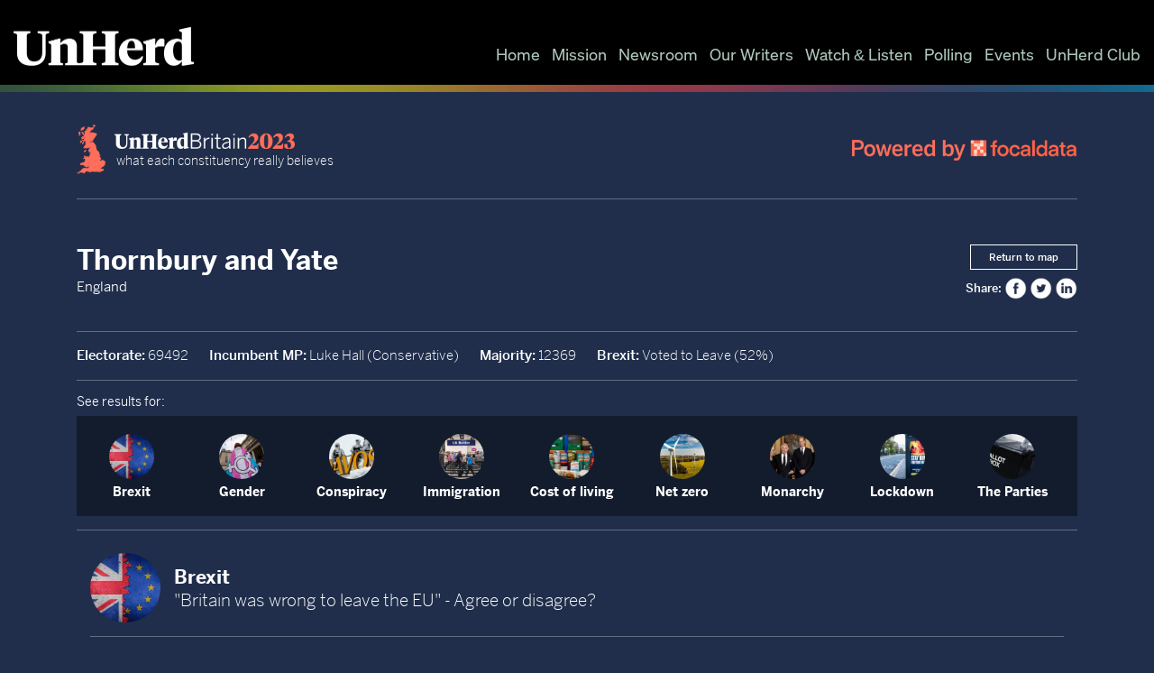

--- FILE ---
content_type: text/html; charset=UTF-8
request_url: https://britain.unherd.com/constituencies/thornbury-and-yate/
body_size: 16917
content:
<!DOCTYPE html>
<html lang="en-GB">
<head>
	
<!-- Google tag (gtag.js) -->
<script async src="https://www.googletagmanager.com/gtag/js?id=G-7J33SZEQM6"></script>
<script>
  window.dataLayer = window.dataLayer || [];
  function gtag(){dataLayer.push(arguments);}
  gtag('js', new Date());

  gtag('config', 'G-7J33SZEQM6');
</script>
	
    <meta charset="UTF-8">
    <meta name="viewport" content="width=device-width, initial-scale=1">
    <meta http-equiv="X-UA-Compatible" content="IE=edge">
    <link rel="profile" href="http://gmpg.org/xfn/11">
    <link rel="stylesheet" href="/wp-content/themes/wp-bootstrap-starter/style.css?=1112">
    <link rel="stylesheet" href="https://use.typekit.net/yen1zik.css">
    <link rel="stylesheet" href="https://cdnjs.cloudflare.com/ajax/libs/animate.css/3.7.2/animate.min.css">
	<script src="/wp-content/themes/wp-bootstrap-starter/inc/jquery-1.7.1.min.js" type="text/javascript"></script>
	<script src="/wp-content/themes/wp-bootstrap-starter/inc/jquery.hashchange.min.js" type="text/javascript"></script>
	<script src="/wp-content/themes/wp-bootstrap-starter/inc/jquery.easytabs.js" type="text/javascript"></script>
	<meta name='robots' content='index, follow, max-image-preview:large, max-snippet:-1, max-video-preview:-1' />
	<style>img:is([sizes="auto" i], [sizes^="auto," i]) { contain-intrinsic-size: 3000px 1500px }</style>
	
	<!-- This site is optimized with the Yoast SEO plugin v19.14 - https://yoast.com/wordpress/plugins/seo/ -->
	<title>UnHerd Britain 2023: What does Thornbury and Yate really think?</title>
	<meta name="description" content="A new megapoll by UnHerd and Focaldata reveals see where Thornbury and Yate stands on the big controversies of the day." />
	<link rel="canonical" href="https://britain.unherd.com/constituencies/thornbury-and-yate/" />
	<meta property="og:locale" content="en_GB" />
	<meta property="og:type" content="article" />
	<meta property="og:title" content="UnHerd Britain 2023: What does Thornbury and Yate really think?" />
	<meta property="og:description" content="A new megapoll by UnHerd and Focaldata reveals see where Thornbury and Yate stands on the big controversies of the day." />
	<meta property="og:url" content="https://britain.unherd.com/constituencies/thornbury-and-yate/" />
	<meta property="og:site_name" content="UnHerd Britain" />
	<meta property="article:modified_time" content="2023-04-27T17:19:22+00:00" />
	<meta property="og:image" content="https://britain.unherd.com/wp-content/uploads/2023/01/social-card.jpg" />
	<meta property="og:image:width" content="1086" />
	<meta property="og:image:height" content="612" />
	<meta property="og:image:type" content="image/jpeg" />
	<meta name="twitter:card" content="summary_large_image" />
	<script type="application/ld+json" class="yoast-schema-graph">{"@context":"https://schema.org","@graph":[{"@type":"WebPage","@id":"https://britain.unherd.com/constituencies/thornbury-and-yate/","url":"https://britain.unherd.com/constituencies/thornbury-and-yate/","name":"UnHerd Britain 2023: What does Thornbury and Yate really think?","isPartOf":{"@id":"https://britain.unherd.com/#website"},"datePublished":"2023-01-24T00:05:25+00:00","dateModified":"2023-04-27T17:19:22+00:00","description":"A new megapoll by UnHerd and Focaldata reveals see where Thornbury and Yate stands on the big controversies of the day.","breadcrumb":{"@id":"https://britain.unherd.com/constituencies/thornbury-and-yate/#breadcrumb"},"inLanguage":"en-GB","potentialAction":[{"@type":"ReadAction","target":["https://britain.unherd.com/constituencies/thornbury-and-yate/"]}]},{"@type":"BreadcrumbList","@id":"https://britain.unherd.com/constituencies/thornbury-and-yate/#breadcrumb","itemListElement":[{"@type":"ListItem","position":1,"name":"Home","item":"https://britain.unherd.com/"},{"@type":"ListItem","position":2,"name":"Thornbury and Yate"}]},{"@type":"WebSite","@id":"https://britain.unherd.com/#website","url":"https://britain.unherd.com/","name":"UnHerd Britain","description":"what each constituency really believes","publisher":{"@id":"https://britain.unherd.com/#organization"},"potentialAction":[{"@type":"SearchAction","target":{"@type":"EntryPoint","urlTemplate":"https://britain.unherd.com/?s={search_term_string}"},"query-input":"required name=search_term_string"}],"inLanguage":"en-GB"},{"@type":"Organization","@id":"https://britain.unherd.com/#organization","name":"UnHerd Britain","url":"https://britain.unherd.com/","logo":{"@type":"ImageObject","inLanguage":"en-GB","@id":"https://britain.unherd.com/#/schema/logo/image/","url":"https://britain.unherd.com/wp-content/uploads/2019/11/favicon-1.jpg","contentUrl":"https://britain.unherd.com/wp-content/uploads/2019/11/favicon-1.jpg","width":800,"height":800,"caption":"UnHerd Britain"},"image":{"@id":"https://britain.unherd.com/#/schema/logo/image/"}}]}</script>
	<!-- / Yoast SEO plugin. -->


<link rel='dns-prefetch' href='//cdn.parsely.com' />
<link rel="alternate" type="application/rss+xml" title="UnHerd Britain &raquo; Feed" href="https://britain.unherd.com/feed/" />
<link rel="alternate" type="application/rss+xml" title="UnHerd Britain &raquo; Comments Feed" href="https://britain.unherd.com/comments/feed/" />
<link rel="alternate" type="application/rss+xml" title="UnHerd Britain &raquo; Thornbury and Yate Comments Feed" href="https://britain.unherd.com/constituencies/thornbury-and-yate/feed/" />
<script type="text/javascript">
/* <![CDATA[ */
window._wpemojiSettings = {"baseUrl":"https:\/\/s.w.org\/images\/core\/emoji\/16.0.1\/72x72\/","ext":".png","svgUrl":"https:\/\/s.w.org\/images\/core\/emoji\/16.0.1\/svg\/","svgExt":".svg","source":{"concatemoji":"https:\/\/britain.unherd.com\/wp-includes\/js\/wp-emoji-release.min.js?ver=6.8.3"}};
/*! This file is auto-generated */
!function(s,n){var o,i,e;function c(e){try{var t={supportTests:e,timestamp:(new Date).valueOf()};sessionStorage.setItem(o,JSON.stringify(t))}catch(e){}}function p(e,t,n){e.clearRect(0,0,e.canvas.width,e.canvas.height),e.fillText(t,0,0);var t=new Uint32Array(e.getImageData(0,0,e.canvas.width,e.canvas.height).data),a=(e.clearRect(0,0,e.canvas.width,e.canvas.height),e.fillText(n,0,0),new Uint32Array(e.getImageData(0,0,e.canvas.width,e.canvas.height).data));return t.every(function(e,t){return e===a[t]})}function u(e,t){e.clearRect(0,0,e.canvas.width,e.canvas.height),e.fillText(t,0,0);for(var n=e.getImageData(16,16,1,1),a=0;a<n.data.length;a++)if(0!==n.data[a])return!1;return!0}function f(e,t,n,a){switch(t){case"flag":return n(e,"\ud83c\udff3\ufe0f\u200d\u26a7\ufe0f","\ud83c\udff3\ufe0f\u200b\u26a7\ufe0f")?!1:!n(e,"\ud83c\udde8\ud83c\uddf6","\ud83c\udde8\u200b\ud83c\uddf6")&&!n(e,"\ud83c\udff4\udb40\udc67\udb40\udc62\udb40\udc65\udb40\udc6e\udb40\udc67\udb40\udc7f","\ud83c\udff4\u200b\udb40\udc67\u200b\udb40\udc62\u200b\udb40\udc65\u200b\udb40\udc6e\u200b\udb40\udc67\u200b\udb40\udc7f");case"emoji":return!a(e,"\ud83e\udedf")}return!1}function g(e,t,n,a){var r="undefined"!=typeof WorkerGlobalScope&&self instanceof WorkerGlobalScope?new OffscreenCanvas(300,150):s.createElement("canvas"),o=r.getContext("2d",{willReadFrequently:!0}),i=(o.textBaseline="top",o.font="600 32px Arial",{});return e.forEach(function(e){i[e]=t(o,e,n,a)}),i}function t(e){var t=s.createElement("script");t.src=e,t.defer=!0,s.head.appendChild(t)}"undefined"!=typeof Promise&&(o="wpEmojiSettingsSupports",i=["flag","emoji"],n.supports={everything:!0,everythingExceptFlag:!0},e=new Promise(function(e){s.addEventListener("DOMContentLoaded",e,{once:!0})}),new Promise(function(t){var n=function(){try{var e=JSON.parse(sessionStorage.getItem(o));if("object"==typeof e&&"number"==typeof e.timestamp&&(new Date).valueOf()<e.timestamp+604800&&"object"==typeof e.supportTests)return e.supportTests}catch(e){}return null}();if(!n){if("undefined"!=typeof Worker&&"undefined"!=typeof OffscreenCanvas&&"undefined"!=typeof URL&&URL.createObjectURL&&"undefined"!=typeof Blob)try{var e="postMessage("+g.toString()+"("+[JSON.stringify(i),f.toString(),p.toString(),u.toString()].join(",")+"));",a=new Blob([e],{type:"text/javascript"}),r=new Worker(URL.createObjectURL(a),{name:"wpTestEmojiSupports"});return void(r.onmessage=function(e){c(n=e.data),r.terminate(),t(n)})}catch(e){}c(n=g(i,f,p,u))}t(n)}).then(function(e){for(var t in e)n.supports[t]=e[t],n.supports.everything=n.supports.everything&&n.supports[t],"flag"!==t&&(n.supports.everythingExceptFlag=n.supports.everythingExceptFlag&&n.supports[t]);n.supports.everythingExceptFlag=n.supports.everythingExceptFlag&&!n.supports.flag,n.DOMReady=!1,n.readyCallback=function(){n.DOMReady=!0}}).then(function(){return e}).then(function(){var e;n.supports.everything||(n.readyCallback(),(e=n.source||{}).concatemoji?t(e.concatemoji):e.wpemoji&&e.twemoji&&(t(e.twemoji),t(e.wpemoji)))}))}((window,document),window._wpemojiSettings);
/* ]]> */
</script>
<style id='wp-emoji-styles-inline-css' type='text/css'>

	img.wp-smiley, img.emoji {
		display: inline !important;
		border: none !important;
		box-shadow: none !important;
		height: 1em !important;
		width: 1em !important;
		margin: 0 0.07em !important;
		vertical-align: -0.1em !important;
		background: none !important;
		padding: 0 !important;
	}
</style>
<link rel='stylesheet' id='wp-block-library-css' href='https://britain.unherd.com/wp-includes/css/dist/block-library/style.min.css?ver=6.8.3' type='text/css' media='all' />
<style id='classic-theme-styles-inline-css' type='text/css'>
/*! This file is auto-generated */
.wp-block-button__link{color:#fff;background-color:#32373c;border-radius:9999px;box-shadow:none;text-decoration:none;padding:calc(.667em + 2px) calc(1.333em + 2px);font-size:1.125em}.wp-block-file__button{background:#32373c;color:#fff;text-decoration:none}
</style>
<style id='wp-parsely-recommendations-style-inline-css' type='text/css'>
.parsely-recommendations-list-title{font-size:1.2em}.parsely-recommendations-list{list-style:none;padding:unset}.parsely-recommendations-cardbody{overflow:hidden;padding:.8em;text-overflow:ellipsis;white-space:nowrap}.parsely-recommendations-cardmedia{padding:.8em .8em 0}

</style>
<style id='global-styles-inline-css' type='text/css'>
:root{--wp--preset--aspect-ratio--square: 1;--wp--preset--aspect-ratio--4-3: 4/3;--wp--preset--aspect-ratio--3-4: 3/4;--wp--preset--aspect-ratio--3-2: 3/2;--wp--preset--aspect-ratio--2-3: 2/3;--wp--preset--aspect-ratio--16-9: 16/9;--wp--preset--aspect-ratio--9-16: 9/16;--wp--preset--color--black: #000000;--wp--preset--color--cyan-bluish-gray: #abb8c3;--wp--preset--color--white: #ffffff;--wp--preset--color--pale-pink: #f78da7;--wp--preset--color--vivid-red: #cf2e2e;--wp--preset--color--luminous-vivid-orange: #ff6900;--wp--preset--color--luminous-vivid-amber: #fcb900;--wp--preset--color--light-green-cyan: #7bdcb5;--wp--preset--color--vivid-green-cyan: #00d084;--wp--preset--color--pale-cyan-blue: #8ed1fc;--wp--preset--color--vivid-cyan-blue: #0693e3;--wp--preset--color--vivid-purple: #9b51e0;--wp--preset--gradient--vivid-cyan-blue-to-vivid-purple: linear-gradient(135deg,rgba(6,147,227,1) 0%,rgb(155,81,224) 100%);--wp--preset--gradient--light-green-cyan-to-vivid-green-cyan: linear-gradient(135deg,rgb(122,220,180) 0%,rgb(0,208,130) 100%);--wp--preset--gradient--luminous-vivid-amber-to-luminous-vivid-orange: linear-gradient(135deg,rgba(252,185,0,1) 0%,rgba(255,105,0,1) 100%);--wp--preset--gradient--luminous-vivid-orange-to-vivid-red: linear-gradient(135deg,rgba(255,105,0,1) 0%,rgb(207,46,46) 100%);--wp--preset--gradient--very-light-gray-to-cyan-bluish-gray: linear-gradient(135deg,rgb(238,238,238) 0%,rgb(169,184,195) 100%);--wp--preset--gradient--cool-to-warm-spectrum: linear-gradient(135deg,rgb(74,234,220) 0%,rgb(151,120,209) 20%,rgb(207,42,186) 40%,rgb(238,44,130) 60%,rgb(251,105,98) 80%,rgb(254,248,76) 100%);--wp--preset--gradient--blush-light-purple: linear-gradient(135deg,rgb(255,206,236) 0%,rgb(152,150,240) 100%);--wp--preset--gradient--blush-bordeaux: linear-gradient(135deg,rgb(254,205,165) 0%,rgb(254,45,45) 50%,rgb(107,0,62) 100%);--wp--preset--gradient--luminous-dusk: linear-gradient(135deg,rgb(255,203,112) 0%,rgb(199,81,192) 50%,rgb(65,88,208) 100%);--wp--preset--gradient--pale-ocean: linear-gradient(135deg,rgb(255,245,203) 0%,rgb(182,227,212) 50%,rgb(51,167,181) 100%);--wp--preset--gradient--electric-grass: linear-gradient(135deg,rgb(202,248,128) 0%,rgb(113,206,126) 100%);--wp--preset--gradient--midnight: linear-gradient(135deg,rgb(2,3,129) 0%,rgb(40,116,252) 100%);--wp--preset--font-size--small: 13px;--wp--preset--font-size--medium: 20px;--wp--preset--font-size--large: 36px;--wp--preset--font-size--x-large: 42px;--wp--preset--spacing--20: 0.44rem;--wp--preset--spacing--30: 0.67rem;--wp--preset--spacing--40: 1rem;--wp--preset--spacing--50: 1.5rem;--wp--preset--spacing--60: 2.25rem;--wp--preset--spacing--70: 3.38rem;--wp--preset--spacing--80: 5.06rem;--wp--preset--shadow--natural: 6px 6px 9px rgba(0, 0, 0, 0.2);--wp--preset--shadow--deep: 12px 12px 50px rgba(0, 0, 0, 0.4);--wp--preset--shadow--sharp: 6px 6px 0px rgba(0, 0, 0, 0.2);--wp--preset--shadow--outlined: 6px 6px 0px -3px rgba(255, 255, 255, 1), 6px 6px rgba(0, 0, 0, 1);--wp--preset--shadow--crisp: 6px 6px 0px rgba(0, 0, 0, 1);}:where(.is-layout-flex){gap: 0.5em;}:where(.is-layout-grid){gap: 0.5em;}body .is-layout-flex{display: flex;}.is-layout-flex{flex-wrap: wrap;align-items: center;}.is-layout-flex > :is(*, div){margin: 0;}body .is-layout-grid{display: grid;}.is-layout-grid > :is(*, div){margin: 0;}:where(.wp-block-columns.is-layout-flex){gap: 2em;}:where(.wp-block-columns.is-layout-grid){gap: 2em;}:where(.wp-block-post-template.is-layout-flex){gap: 1.25em;}:where(.wp-block-post-template.is-layout-grid){gap: 1.25em;}.has-black-color{color: var(--wp--preset--color--black) !important;}.has-cyan-bluish-gray-color{color: var(--wp--preset--color--cyan-bluish-gray) !important;}.has-white-color{color: var(--wp--preset--color--white) !important;}.has-pale-pink-color{color: var(--wp--preset--color--pale-pink) !important;}.has-vivid-red-color{color: var(--wp--preset--color--vivid-red) !important;}.has-luminous-vivid-orange-color{color: var(--wp--preset--color--luminous-vivid-orange) !important;}.has-luminous-vivid-amber-color{color: var(--wp--preset--color--luminous-vivid-amber) !important;}.has-light-green-cyan-color{color: var(--wp--preset--color--light-green-cyan) !important;}.has-vivid-green-cyan-color{color: var(--wp--preset--color--vivid-green-cyan) !important;}.has-pale-cyan-blue-color{color: var(--wp--preset--color--pale-cyan-blue) !important;}.has-vivid-cyan-blue-color{color: var(--wp--preset--color--vivid-cyan-blue) !important;}.has-vivid-purple-color{color: var(--wp--preset--color--vivid-purple) !important;}.has-black-background-color{background-color: var(--wp--preset--color--black) !important;}.has-cyan-bluish-gray-background-color{background-color: var(--wp--preset--color--cyan-bluish-gray) !important;}.has-white-background-color{background-color: var(--wp--preset--color--white) !important;}.has-pale-pink-background-color{background-color: var(--wp--preset--color--pale-pink) !important;}.has-vivid-red-background-color{background-color: var(--wp--preset--color--vivid-red) !important;}.has-luminous-vivid-orange-background-color{background-color: var(--wp--preset--color--luminous-vivid-orange) !important;}.has-luminous-vivid-amber-background-color{background-color: var(--wp--preset--color--luminous-vivid-amber) !important;}.has-light-green-cyan-background-color{background-color: var(--wp--preset--color--light-green-cyan) !important;}.has-vivid-green-cyan-background-color{background-color: var(--wp--preset--color--vivid-green-cyan) !important;}.has-pale-cyan-blue-background-color{background-color: var(--wp--preset--color--pale-cyan-blue) !important;}.has-vivid-cyan-blue-background-color{background-color: var(--wp--preset--color--vivid-cyan-blue) !important;}.has-vivid-purple-background-color{background-color: var(--wp--preset--color--vivid-purple) !important;}.has-black-border-color{border-color: var(--wp--preset--color--black) !important;}.has-cyan-bluish-gray-border-color{border-color: var(--wp--preset--color--cyan-bluish-gray) !important;}.has-white-border-color{border-color: var(--wp--preset--color--white) !important;}.has-pale-pink-border-color{border-color: var(--wp--preset--color--pale-pink) !important;}.has-vivid-red-border-color{border-color: var(--wp--preset--color--vivid-red) !important;}.has-luminous-vivid-orange-border-color{border-color: var(--wp--preset--color--luminous-vivid-orange) !important;}.has-luminous-vivid-amber-border-color{border-color: var(--wp--preset--color--luminous-vivid-amber) !important;}.has-light-green-cyan-border-color{border-color: var(--wp--preset--color--light-green-cyan) !important;}.has-vivid-green-cyan-border-color{border-color: var(--wp--preset--color--vivid-green-cyan) !important;}.has-pale-cyan-blue-border-color{border-color: var(--wp--preset--color--pale-cyan-blue) !important;}.has-vivid-cyan-blue-border-color{border-color: var(--wp--preset--color--vivid-cyan-blue) !important;}.has-vivid-purple-border-color{border-color: var(--wp--preset--color--vivid-purple) !important;}.has-vivid-cyan-blue-to-vivid-purple-gradient-background{background: var(--wp--preset--gradient--vivid-cyan-blue-to-vivid-purple) !important;}.has-light-green-cyan-to-vivid-green-cyan-gradient-background{background: var(--wp--preset--gradient--light-green-cyan-to-vivid-green-cyan) !important;}.has-luminous-vivid-amber-to-luminous-vivid-orange-gradient-background{background: var(--wp--preset--gradient--luminous-vivid-amber-to-luminous-vivid-orange) !important;}.has-luminous-vivid-orange-to-vivid-red-gradient-background{background: var(--wp--preset--gradient--luminous-vivid-orange-to-vivid-red) !important;}.has-very-light-gray-to-cyan-bluish-gray-gradient-background{background: var(--wp--preset--gradient--very-light-gray-to-cyan-bluish-gray) !important;}.has-cool-to-warm-spectrum-gradient-background{background: var(--wp--preset--gradient--cool-to-warm-spectrum) !important;}.has-blush-light-purple-gradient-background{background: var(--wp--preset--gradient--blush-light-purple) !important;}.has-blush-bordeaux-gradient-background{background: var(--wp--preset--gradient--blush-bordeaux) !important;}.has-luminous-dusk-gradient-background{background: var(--wp--preset--gradient--luminous-dusk) !important;}.has-pale-ocean-gradient-background{background: var(--wp--preset--gradient--pale-ocean) !important;}.has-electric-grass-gradient-background{background: var(--wp--preset--gradient--electric-grass) !important;}.has-midnight-gradient-background{background: var(--wp--preset--gradient--midnight) !important;}.has-small-font-size{font-size: var(--wp--preset--font-size--small) !important;}.has-medium-font-size{font-size: var(--wp--preset--font-size--medium) !important;}.has-large-font-size{font-size: var(--wp--preset--font-size--large) !important;}.has-x-large-font-size{font-size: var(--wp--preset--font-size--x-large) !important;}
:where(.wp-block-post-template.is-layout-flex){gap: 1.25em;}:where(.wp-block-post-template.is-layout-grid){gap: 1.25em;}
:where(.wp-block-columns.is-layout-flex){gap: 2em;}:where(.wp-block-columns.is-layout-grid){gap: 2em;}
:root :where(.wp-block-pullquote){font-size: 1.5em;line-height: 1.6;}
</style>
<link rel='stylesheet' id='wp-bootstrap-starter-bootstrap-css-css' href='https://britain.unherd.com/wp-content/themes/wp-bootstrap-starter/inc/assets/css/bootstrap.min.css?ver=6.8.3' type='text/css' media='all' />
<link rel='stylesheet' id='wp-bootstrap-starter-fontawesome-cdn-css' href='https://britain.unherd.com/wp-content/themes/wp-bootstrap-starter/inc/assets/css/fontawesome.min.css?ver=6.8.3' type='text/css' media='all' />
<link rel='stylesheet' id='wp-bootstrap-starter-style-css' href='https://britain.unherd.com/wp-content/themes/wp-bootstrap-starter/style.css?ver=6.8.3' type='text/css' media='all' />
<link rel='stylesheet' id='wpdreams-asl-basic-css' href='https://britain.unherd.com/wp-content/plugins/ajax-search-lite/css/style.basic.css?ver=4.11' type='text/css' media='all' />
<link rel='stylesheet' id='wpdreams-ajaxsearchlite-css' href='https://britain.unherd.com/wp-content/plugins/ajax-search-lite/css/style-underline.css?ver=4.11' type='text/css' media='all' />
<script type="text/javascript" src="https://britain.unherd.com/wp-includes/js/jquery/jquery.min.js?ver=3.7.1" id="jquery-core-js"></script>
<script type="text/javascript" src="https://britain.unherd.com/wp-includes/js/jquery/jquery-migrate.min.js?ver=3.4.1" id="jquery-migrate-js"></script>
<!--[if lt IE 9]>
<script type="text/javascript" src="https://britain.unherd.com/wp-content/themes/wp-bootstrap-starter/inc/assets/js/html5.js?ver=3.7.0" id="html5hiv-js"></script>
<![endif]-->
<link rel="https://api.w.org/" href="https://britain.unherd.com/wp-json/" /><link rel="EditURI" type="application/rsd+xml" title="RSD" href="https://britain.unherd.com/xmlrpc.php?rsd" />
<link rel='shortlink' href='https://britain.unherd.com/?p=3906' />
<link rel="alternate" title="oEmbed (JSON)" type="application/json+oembed" href="https://britain.unherd.com/wp-json/oembed/1.0/embed?url=https%3A%2F%2Fbritain.unherd.com%2Fconstituencies%2Fthornbury-and-yate%2F" />
<link rel="alternate" title="oEmbed (XML)" type="text/xml+oembed" href="https://britain.unherd.com/wp-json/oembed/1.0/embed?url=https%3A%2F%2Fbritain.unherd.com%2Fconstituencies%2Fthornbury-and-yate%2F&#038;format=xml" />
  <script src="https://code.highcharts.com/highcharts.src.js"></script>
  <script>
  jQuery(document).ready(function( $ ){
     $('[data-toggle="tooltip"]').tooltip()
  });
  </script>
  <script type="application/ld+json">{"@context":"https:\/\/schema.org","@type":"NewsArticle","headline":"Thornbury and Yate","url":"http:\/\/britain.unherd.com\/constituencies\/thornbury-and-yate\/","mainEntityOfPage":{"@type":"WebPage","@id":"http:\/\/britain.unherd.com\/constituencies\/thornbury-and-yate\/"},"thumbnailUrl":"","image":{"@type":"ImageObject","url":""},"articleSection":"Uncategorized","author":[{"@type":"Person","name":"uhelection"}],"creator":["uhelection"],"publisher":{"@type":"Organization","name":"UnHerd Britain","logo":""},"keywords":[],"dateCreated":"2023-01-24T00:05:25Z","datePublished":"2023-01-24T00:05:25Z","dateModified":"2023-04-27T17:19:22Z"}</script><link rel="pingback" href="https://britain.unherd.com/xmlrpc.php">    <style type="text/css">
        #page-sub-header { background: #fff; }
    </style>
    				<link rel="preconnect" href="https://fonts.gstatic.com" crossorigin />
				<link rel="preload" as="style" href="//fonts.googleapis.com/css?family=Open+Sans&display=swap" />
				<link rel="stylesheet" href="//fonts.googleapis.com/css?family=Open+Sans&display=swap" media="all" />
				<style type="text/css">.recentcomments a{display:inline !important;padding:0 !important;margin:0 !important;}</style>                <style>
                    
					div[id*='ajaxsearchlitesettings'].searchsettings .asl_option_inner label {
						font-size: 0px !important;
						color: rgba(0, 0, 0, 0);
					}
					div[id*='ajaxsearchlitesettings'].searchsettings .asl_option_inner label:after {
						font-size: 11px !important;
						position: absolute;
						top: 0;
						left: 0;
						z-index: 1;
					}
					.asl_w_container {
						width: 100%;
						margin: 0px 0px 0px 0px;
						min-width: 200px;
					}
					div[id*='ajaxsearchlite'].asl_m {
						width: 100%;
					}
					div[id*='ajaxsearchliteres'].wpdreams_asl_results div.resdrg span.highlighted {
						font-weight: bold;
						color: rgba(217, 49, 43, 1);
						background-color: rgba(238, 238, 238, 1);
					}
					div[id*='ajaxsearchliteres'].wpdreams_asl_results .results img.asl_image {
						width: 70px;
						height: 70px;
						object-fit: cover;
					}
					div.asl_r .results {
						max-height: none;
					}
				
						div.asl_r.asl_w.vertical .results .item::after {
							display: block;
							position: absolute;
							bottom: 0;
							content: '';
							height: 1px;
							width: 100%;
							background: #D8D8D8;
						}
						div.asl_r.asl_w.vertical .results .item.asl_last_item::after {
							display: none;
						}
					                </style>
                <link rel="icon" href="https://britain.unherd.com/wp-content/uploads/2019/11/cropped-favicon-1-32x32.jpg" sizes="32x32" />
<link rel="icon" href="https://britain.unherd.com/wp-content/uploads/2019/11/cropped-favicon-1-192x192.jpg" sizes="192x192" />
<link rel="apple-touch-icon" href="https://britain.unherd.com/wp-content/uploads/2019/11/cropped-favicon-1-180x180.jpg" />
<meta name="msapplication-TileImage" content="https://britain.unherd.com/wp-content/uploads/2019/11/cropped-favicon-1-270x270.jpg" />
		<style type="text/css" id="wp-custom-css">
			.page-template-fullwidth .site-content>.container>.row>.container>.row {
	padding: 0 15px;
}		</style>
			<!-- Start of Sleeknote signup and lead generation tool - www.sleeknote.com -->
	<script id="sleeknoteScript" type="text/javascript">
	(function (){
	 	var sleeknoteScriptTag=document.createElement("script");
	 	sleeknoteScriptTag.type="text/javascript";
	 	sleeknoteScriptTag.charset="utf-8";
	 	sleeknoteScriptTag.src=("//sleeknotecustomerscripts.sleeknote.com/23050.js");
	 	var s=document.getElementById("sleeknoteScript");
		s.parentNode.insertBefore(sleeknoteScriptTag, s);
	})(); </script>
	<!-- End of Sleeknote signup and lead generation tool - www.sleeknote.com -->

    <script>
    (function(src) {
        var a = document.createElement("script");
        a.type = "text/javascript";
        a.async = true;
        a.src = src;
        var b = document.getElementsByTagName("script")[0];
        b.parentNode.insertBefore(a, b)
    })("//experience-eu.piano.io/xbuilder/experience/load?aid=HG7T6Sg1pe");	

        tp = window.tp || [];
        tp.push(["setUsePianoIdUserProvider", true]);
        tp.push(["init", function() {
			/*if (jQuery('.wpd-form').length > 0) {
				var showcommentform = tp.pianoId.isUserValid();
				if ( true == showcommentform ) {
					jQuery('.wpd-form').show();
					jQuery('#comments .comment-over').hide();
				}
			}*/
            tp.pianoId.init({
                loggedIn: function(data) {
                    document.cookie = "tpuser=" + data.user.uid + ";path=/";
					jQuery('.piano-login-link').addClass("loggedin").html('<a href="https://unherd.com/my-subscription" style="color:#FFF;">My Account</a>');
					if ( jQuery('.wc_name.wpd-field').length > 0 ) {
						var fname = data.user.firstName;
						var lname = data.user.lastName;
						if ("undefined" == typeof(fname) && "undefined" == typeof(lname)) {
							fname = "UnHerd";
							lname = "Reader"
						} else if ("undefined" == typeof(lname)) {
							lname = ""
						} else if ("undefined" == typeof(fname)) {
							fname = "";
						}
						
						jQuery('.wc_name.wpd-field').val(fname + ' ' + lname);
						if ( jQuery('.wc_email.wpd-field').length > 0 ) {
							jQuery('.wc_email.wpd-field').val(data.user.email);
						}
					};
                },
                loggedOut: function() {
                    document.cookie = "tpuser=;path=/;expires=Thu, 01 Jan 1970 00:00:01 GMT";
					jQuery('.piano-login-link').removeClass("loggedin").html('<a href="/my-subscription">Log In</a>');
                }
            });
        }]);
        
        tp = window.tp || [];
		// Hook execute when login was successful
		tp.push(['addHandler', 'loginSuccess', function () {
		    // Get list of all access data
		    tp.api.callApi('/access/list', {}, function (data) {
		        if (typeof data.data != "undefined") {
		            // Loop through all possible access objects
		            for (var i in data.data) {
		                // Was access granted?
		                if (data.data[i].granted) {
		                    // All good, user just logged in, we can close the offer
		                    tp.offer.close();
		                    // Additionally we can refresh the page
		                    location.reload();
		                }
		            }
		        }
		    });
		}]);
		
		/*tp.push(["addHandler", "checkoutComplete", function(conversion){
			tp.offer.close();
			tp.pianoId.showForm({formName: "firsthearunherd"})
		}]);*/

        jQuery(document).ready(function() {
            jQuery('.piano-login-link').click(function(e) {
                if ( true == jQuery(this).hasClass("loggedin") ) {
					
				} else {
					e.preventDefault();
					tp.pianoId.show({
						loggedIn: function (data) {
							document.cookie = "tpuser=" + data.user.uid + ";path=/";
							if ( jQuery('.piano-login-link').length > 0 ) {
								jQuery('.piano-login-link').addClass("loggedin").html('<a href="/my-subscription">My Account</a>');
							}
							// Once user logs in - refresh the page
							location.reload();
						},
						loggedOut: function() {
							document.cookie = "tpuser=;path=/;expires=Thu, 01 Jan 1970 00:00:01 GMT";
							jQuery('.piano-login-link').removeClass("loggedin").html('<a href="/my-subscription">Log In</a>');
						},
						registrationSuccess: function(data) {
							document.cookie = "tpuser=" + data.user.uid + ";path=/";
							if ( jQuery('.piano-login-link').length > 0 ) {
								jQuery('.piano-login-link').addClass("loggedin").html('<a href="/my-subscription">My Account</a>');
							}
							// Once user logs in - refresh the page
							location.reload();
						}
					});
				}
            });
			jQuery('.piano-logout-link').click(function(e) {
				tp.pianoId.logout( function() {
					window.location.replace("/");
				});				
            });	
			jQuery('a#btn-login').click(function(e) {
				e.preventDefault();
				tp.pianoId.show({
					loggedIn: function (data) {
						document.cookie = "tpuser=" + data.user.uid + ";path=/";
						if ( jQuery('.piano-login-link').length > 0 ) {
							jQuery('.piano-login-link').addClass("loggedin").html('<a href="/my-subscription">My Account</a>');
						}
						// Once user logs in - refresh the page
						location.reload();
					},
					loggedOut: function() {
						document.cookie = "tpuser=;path=/;expires=Thu, 01 Jan 1970 00:00:01 GMT";
						jQuery('.piano-login-link').removeClass("loggedin").html('<a href="/my-subscription">Log In</a>');
					},
					registrationSuccess: function(data) {
						document.cookie = "tpuser=" + data.user.uid + ";path=/";
						if ( jQuery('.piano-login-link').length > 0 ) {
							jQuery('.piano-login-link').addClass("loggedin").html('<a href="/my-subscription">My Account</a>');
						}
						// Once user logs in - refresh the page
						location.reload();
					}
				});
            });	
			jQuery('a#btn-signup').click(function(e) {
				tp.pianoId.show({
					screen: 'register',
					registrationSuccess: function(data) {
						document.cookie = "tpuser=" + data.user.uid + ";path=/";
						if ( jQuery('.piano-login-link').length > 0 ) {
							jQuery('.piano-login-link').addClass("loggedin").html('<a href="/my-subscription">My Account</a>');
						}
						// Once user logs in - refresh the page
						location.reload();
					},
					loggedIn: function (data) {
						document.cookie = "tpuser=" + data.user.uid + ";path=/";
						if ( jQuery('.piano-login-link').length > 0 ) {
							jQuery('.piano-login-link').addClass("loggedin").html('<a href="/my-subscription">My Account</a>');
						}
						// Once user logs in - refresh the page
						location.reload();
					}
				});		
			});	
		});
    </script>
	
	<style>
		
		@font-face { font-family: 'Meta'; src: url('https://unherd.com/wp-content/themes/UH2023/font/licensed/soehne-mono-buch.woff2') format('woff2'); font-weight: 400; /* Normal font weight (e.g., regular) */ }
		@font-face { font-family: 'Newsroom'; src: url('https://unherd.com/wp-content/themes/UH2023/font/test-soehne-leicht.woff2') format('woff2'); font-weight: 200; /* Light */ }
		@font-face { font-family: 'Newsroom'; src: url('https://unherd.com/wp-content/themes/UH2023/font/test-soehne-buch.woff2') format('woff2'); font-weight: 400; /* Normal font weight (e.g., regular) */ }
		@font-face { font-family: 'Newsroom'; src: url('https://unherd.com/wp-content/themes/UH2023/font/test-soehne-kraftig.woff2') format('woff2'); font-weight: 500; /* Semi-bold or demi-bold */ }
		@font-face { font-family: 'Newsroom'; src: url('https://unherd.com/wp-content/themes/UH2023/font/test-soehne-dreiviertelfett.woff2') format('woff2'); font-weight: 700; /* Semi-bold or demi-bold */ }
		

#pianoribbon { position: fixed; bottom: 20px; right: 20px; width: 350px; box-shadow: 0 0 28px 0 rgba(51, 51, 51, 0.2); z-index: 1000; border-radius: 20px; }
.piano-account-link { display: block; }
.piano-login-link.hide, .piano-account-link.hide { display: none !important; }

		#wrapper-navbar { background: #000 !important; }
        .navbar #custom_toggle { display: none; }
        .navbar a.mission { margin-left: 0; }
		.submenu { background: #e2e9eb; text-align: center; font-family: benton-sans,sans-serif; font-weight: 600; font-size: 12px; border-bottom: 0.3px solid #d2d2d2; max-height: 38px !important; }
		.submenu ul { padding: 8px 0; margin: 0; }		
		.submenu li { list-style: none; display: inline-block; font-size: 13px !important; }
		.submenu li a { color: #2c4b53; margin: 0 15px; letter-spacing: -0.3px; }
		.submenu #search-icon { cursor: pointer; }
		.submenu .search-form { display: none; top: 100%; right: 0; background-color: transparent; padding: 0 !important; z-index: 9999; margin-top: -13px; } 
		.submenu .search-field { width: 150px;height: 16px;background: none;border-bottom: 0.5px solid #000;border-left:0;border-right:0;border-top:0;font-size:12px;color:#1b1b1b;vertical-align:text-top; padding: 0; }
		.submenu .search-submit { background: -webkit-radial-gradient(#155a66 200%,#0d4751 100%)!important;border-radius:20px;margin-left:3px;font-weight:700;font-size:9px;border:0;line-height:0px;color:#FFF;height:16px!important;padding-bottom:2px;vertical-align:top; }
		.submenu li a:hover, .submenu li.current-menu-item a, li#menu-item-4247 a { color: #000 !important; text-decoration: none; }
	
#navigation { background: #000000; padding: 20px 0; color: #FFF; }
#navigation a { color: #FFF; }
#navigation .topbar { text-align: right; margin-bottom: 10px; }
#navigation .topbar a, #navigation .topbar span { font-size: 11px; color: #FFF; text-align: right; height: 21px; font-family: 'Meta', Courier, sans-serif; letter-spacing: 1.5px; text-transform: uppercase; font-weight: 400; transition: ease-in-out 0.3s; color: #b2b2b2; }
#navigation .topbar a:hover, #navigation .topbar span:hover { transition: ease-in-out 0.3s; text-decoration: none !important; color: #FFF; }
#navigation .topbar a:last-child, #navigation .topbar span:last-child { margin-left: 15px; }
#navigation img.logo { margin-top: -20px; }
#navigation .menupanel { position: relative; display: block; }
#navigation .menupanel .menu-navbar-submenu-container { position: absolute; bottom:0; right: 15px; }
#navigation .menu { margin: 0; padding: 0; vertical-align: bottom; text-align: right; }
#navigation .menu li { font-family: 'Newsroom', sans-serif; display: inline-block; list-style: none; padding: 0 5px; font-size: 18px; }
#navigation .menu li:last-child { padding-right: 0 }
#navigation .menu li a { color: #aec8bb; font-weight: 400; transition: ease-in-out 0.2s; }
#navigation .menu li a:hover { color: #FFF; text-decoration: none; transition: ease-in-out 0.2s; }
#navigation li#menu-item-473808 { padding-right: 0; }
#navigation li#menu-item-480646, #navigation li.submenuopen, #navigation #menu-navbar-submenu li.submenuopen { display: none !important; cursor: pointer; }
#navigation img.logo { margin-top: -25px; max-width: 200px; }
.container-fluid { max-width: 1410px !important; }

@media only screen and (max-width: 480px) {
	.mobile-only .rankings .least, .mobile-only .rankings .most { max-width: 48%; }
	.constituency-search .articles { display: block; width: 100%; }
	#pianoribbon { position: fixed; bottom: 0; right: 0; width: 100%; }
	a.mission, .piano-login-link, .piano-account-link { font-size: 12px; }
	#wrapper-navbar { padding: 18px 0 !important; }
	.subscribelinkcont { display: none; }
	.submenu { display: none; }
	#navigation img.logo { margin-top: 0px; }
}
	</style>
	
</head>
<div id="navigation">
		<div class="container-fluid">
			<div class="row">
				<div class="col-sm-3 offset-sm-9 d-none d-sm-block topbar">
<br>
				</div>
			</div>
			<div class="row">
				<div class="col-sm-3 col-5">
		            <a href="https://unherd.com/"><img src="https://unherd.com/wp-content/themes/UH2023/src/img/UnHerd.png" class="logo"></a>
				</div>
				<div class="col-sm-9 d-none d-sm-block menupanel">
			        <div class="menu-navbar-submenu-container"><ul id="menu-navbar-submenu" class="menu"><li id="menu-item-474701" class="menu-item menu-item-type-custom menu-item-object-custom current-menu-item current_page_item menu-item-474701"><a href="https://unherd.com/" aria-current="page">Home</a></li>
<li id="menu-item-489542" class="menu-item menu-item-type-custom menu-item-object-custom menu-item-489542"><a href="https://unherd.com/about-unherd/">Mission</a></li>
<li id="menu-item-481003" class="menu-item menu-item-type-custom menu-item-object-custom menu-item-481003"><a href="https://unherd.com/newsroom">Newsroom</a></li>
<li id="menu-item-474703" class="menu-item menu-item-type-post_type menu-item-object-page menu-item-474703"><a href="https://unherd.com/writers/">Our Writers</a></li>
<li id="menu-item-481004" class="menu-item menu-item-type-custom menu-item-object-custom menu-item-481004"><a href="https://unherd.com/watch-listen/">Watch &amp; Listen</a></li>
<li id="menu-item-473807" class="menu-item menu-item-type-custom menu-item-object-custom menu-item-473807"><a href="https://unherd.com/unherd-britain-2024/">Polling</a></li>
<li id="menu-item-473809" class="menu-item menu-item-type-custom menu-item-object-custom menu-item-473809"><a href="https://club.unherd.com/calendar/">Events</a></li>
<li id="menu-item-473808" class="menu-item menu-item-type-custom menu-item-object-custom menu-item-473808"><a href="https://club.unherd.com">UnHerd Club</a></li>
<li id="menu-item-480646" class="menu-item menu-item-type-custom menu-item-object-custom menu-item-480646"><a href="https://unherd.com/subscribe-to-unherd/">Free trial</a></li>
</ul></div>        			</div>
				</div>
			</div>
		</div>
	</div>
    


<body class="wp-singular constituencies-template-default single single-constituencies postid-3906 wp-theme-wp-bootstrap-starter" >
	<div class="ribbon" width="100%" style="background-image: url('/wp-content/uploads/2019/11/ribbon.png')"></div>
<div id="page" class="site">
	<a class="skip-link screen-reader-text" href="#content">Skip to content</a>
    	<header id="masthead" class="site-header navbar-static-top navbar-light" role="banner">
        <div class="container">
            <nav class="navbar navbar-expand-xl p-0">
                <div class="navbar-brand">
                    <a href="/">
						<img src="/wp-content/uploads/2019/11/ukmap-icon-1.png" class="funky-map">
						<div class="inline">
		                    <img src="/wp-content/uploads/2023/01/UHB23-1-2.png" class="logo">
		                    <p>what each constituency really believes</p>
						</div>
                    </a>

                </div>
                <div class="powered">
	                <a href="https://www.focaldata.com">
		                <img src="/wp-content/uploads/2019/11/fd1.png" class="logo">
	                </a>
                </div>

            </nav>
            <hr>
        </div>
	</header><!-- #masthead -->

<div id="pianoribbon"></div>
   
                
	<div id="content" class="site-content chris">
		<div class="container">
			<div class="row">

<div class="container">


	<div class="row">
		<!--<div class="col-sm-2">
			<img src="" style="width:100%;">
		</div>-->
		<div class="col-sm-12">
			<h1 class="entry-title">Thornbury and Yate</h1>			
			<a href="/" class="backtomap">Return to map</a>
			<div class="row">
				<div class="col-6">
		<p>England</p>
				</div>
				<div class="col-6">
					<div class="share">
					      <ul style="padding: 0; margin-bottom: 0;">
						      <li class="title">Share:</li>
									<li><a href="https://www.facebook.com/sharer/sharer.php?u=https%3A%2F%2Fbritain.unherd.com%2Fconstituencies%2Fthornbury-and-yate%2F?=share"><img src="/wp-content/uploads/2019/11/facebook.png"></a></li>
									<li><a href="https://twitter.com/intent/tweet?text=Thornbury+and+Yate%20https%3A%2F%2Fbritain.unherd.com%2Fconstituencies%2Fthornbury-and-yate%2F?=share%20@unherd"><img src="/wp-content/uploads/2019/11/uhtwitter.png"></a></li>
									<li><a href="https://www.linkedin.com/shareArticle?mini=true&url=https%3A%2F%2Fbritain.unherd.com%2Fconstituencies%2Fthornbury-and-yate%2F?=share"><img src="/wp-content/uploads/2019/11/linkedin.png"></a></li>
								</ul>	
					</div>
				</div>
			</div>
		</div>
		<div class="col-sm-12">

			<hr>
			<div class="constituency_meta">
						<div class="electorate"><span>Electorate:</span> 69492</div>
						<div class="incumbent"><span>Incumbent MP:</span> Luke Hall (Conservative)</div>
						<div class="majority"><span>Majority:</span> 12369</div>
						<div class="brexit"><span>Brexit:</span> Voted to Leave (52%)</div>
					</div>
		</div>
		<div class="col-sm-12">
			<hr>
		</div>
	</div>

	<style>	
@media only screen and (max-width: 480px) {
	ul.etabs { width: calc(100% + 30px); max-width: calc(100% + 30px); flex: 100%; display: block; margin-left: -15px !important; position: relative; overflow: auto; white-space: nowrap;}
	#tab-container li.tab.col-sm-2 { display: inline !important; }
	
	#tabs1-trans .agree, #tabs1-trans .disagree { font-size: 14px !important; padding-right:10px; padding-left: 0; }
	#tabs1-trans .ranking { padding: 0; font-size: 13px; }
	#tabs1-trans .ranking span { font-size: 13px !important; padding-right:0; margin-top: 20px; }
	#tabs1-trans .agree > span, #tabs1-trans .disagree > span { font-size: 25px !important; line-height: 120%; } 
	#tab-container .ranking { text-align: center; }
}
</style>
	<div id="tab-container" class="tab-container" style="overflow-x: inherit;">
			<h5 style="margin: 0 0 7px; font-weight: 400;">See results for:</h5>
<ul class='etabs row slider' style="padding: 0 0 0; margin: 0;">
		<li class='tab col-sm-2 click-intent' style="list-style: none; padding: 0">
			<a href="#tabs1-brexit" class="col-sm-2 topics" >

				<div class="topic ">
				<div class="overlay">
					<img src="https://britain.unherd.com/wp-content/uploads/2023/01/images-150x150.jpeg">
				<span style="margin: 7px 0 0; display: block;">Brexit</span>
								</div>
			</div>				
			
			</a>

	</li>
			<li class='tab col-sm-2 click-intent' style="list-style: none; padding: 0">
			<a href="#tabs1-trans" class="col-sm-2 topics" >

				<div class="topic ">
				<div class="overlay">
					<img src="https://britain.unherd.com/wp-content/uploads/2023/01/z1gteppe6e2im47jlx-p7w-150x150.jpg">
				<span style="margin: 7px 0 0; display: block;">Gender</span>
								</div>
			</div>				
			
			</a>

	</li>
			<li class='tab col-sm-2 click-intent' style="list-style: none; padding: 0">
			<a href="#tabs1-conspiracy" class="col-sm-2 topics" >

				<div class="topic ">
				<div class="overlay">
					<img src="https://britain.unherd.com/wp-content/uploads/2023/01/122302983_gettyimages-910160286-150x150.jpg">
				<span style="margin: 7px 0 0; display: block;">Conspiracy</span>
								</div>
			</div>				
			
			</a>

	</li>
			<li class='tab col-sm-2 click-intent' style="list-style: none; padding: 0">
			<a href="#tabs1-immigration" class="col-sm-2 topics" >

				<div class="topic ">
				<div class="overlay">
					<img src="https://britain.unherd.com/wp-content/uploads/2023/01/uk-border.jpg-150x150.webp">
				<span style="margin: 7px 0 0; display: block;">Immigration</span>
								</div>
			</div>				
			
			</a>

	</li>
			<li class='tab col-sm-2 click-intent' style="list-style: none; padding: 0">
			<a href="#tabs1-costofliving" class="col-sm-2 topics" >

				<div class="topic ">
				<div class="overlay">
					<img src="https://britain.unherd.com/wp-content/uploads/2023/01/contents-of-food-parcel-1024x683-1-150x150.jpg">
				<span style="margin: 7px 0 0; display: block;">Cost of living</span>
								</div>
			</div>				
			
			</a>

	</li>
			<li class='tab col-sm-2 click-intent' style="list-style: none; padding: 0">
			<a href="#tabs1-green" class="col-sm-2 topics" >

				<div class="topic ">
				<div class="overlay">
					<img src="https://britain.unherd.com/wp-content/uploads/2023/01/wind-energy-image-definition-150x150.jpg">
				<span style="margin: 7px 0 0; display: block;">Net zero</span>
								</div>
			</div>				
			
			</a>

	</li>
			<li class='tab col-sm-2 click-intent' style="list-style: none; padding: 0">
			<a href="#tabs1-monarchy" class="col-sm-2 topics" >

				<div class="topic ">
				<div class="overlay">
					<img src="https://britain.unherd.com/wp-content/uploads/2023/01/EIPJP6HWFSWUEX56NQE7GTVQD4-150x150.jpg">
				<span style="margin: 7px 0 0; display: block;">Monarchy</span>
								</div>
			</div>				
			
			</a>

	</li>
			<li class='tab col-sm-2 click-intent' style="list-style: none; padding: 0">
			<a href="#tabs1-lockdown" class="col-sm-2 topics" >

				<div class="topic ">
				<div class="overlay">
					<img src="https://britain.unherd.com/wp-content/uploads/2023/01/lockdown-message-150x150.jpg">
				<span style="margin: 7px 0 0; display: block;">Lockdown</span>
								</div>
			</div>				
			
			</a>

	</li>
			<li class='tab col-sm-2 click-intent' style="list-style: none; padding: 0">
			<a href="#tabs1-noparty" class="col-sm-2 topics" >

				<div class="topic ">
				<div class="overlay">
					<img src="https://britain.unherd.com/wp-content/uploads/2023/01/Ballot-box-generic.jpg-150x150.webp">
				<span style="margin: 7px 0 0; display: block;">The Parties</span>
								</div>
			</div>				
			
			</a>

	</li>
		
	
	  </ul>


	  <div id="tabs1-brexit">
		<div class="row con-meta">
			<div class="col-sm-1 col-3" style="padding-right: 0;">
				<img src="/wp-content/uploads/2023/01/GBEU-1.jpg" class="circle">
			</div>
			<div class="col-sm-7 col-9 heading">
				<h1>Brexit</h1>
				<h3>"Britain was wrong to leave the EU" - Agree or disagree?</h3>
			</div>

					<div class="col-sm-12">
				<hr style="">
			</div>
			<div class="col-sm-8 national-inner" style="padding-right: 0;">
				<div>MRP Estimate:</div>
								<div class="agree">
			Agree <span style="color: #5e8f35;">54%</span>
			</h1></div>
			<div class="disagree">
			<span style="font-weight: 100;"></span> Disagree <span style="color: #b5327b">32%</span></h1>
			</div>

			</div>
			<div class="col-sm-4 ranking">
									 <span class="rank">Ranked #354 most Bregretful </span>out of 632 constituencies
							</div>
					<div class="col-12 national-inner" style="padding-right: 0;">
			<hr>
				<div>Thornbury and Yate result:</div>
			</div>
				<style>
.sd.animated.delay { animation-delay: 0.8s }
.md.animated.delay { animation-delay: 0.7s }
.df.animated.delay { animation-delay: 0.6s }
.ma.animated.delay { animation-delay: 0.4s }
.sa.animated.delay { animation-delay: 0.2s }
		</style>
			<div class="col-sm-12 chartblock">
															<div id="chart">

							<div class="sa animated fadeInLeft" style="max-width: 38%;min-width: 38%;">
																Strongly agree (38%)
															</div>

							<div class="ma animated fadeInLeft" style="max-width: 16%;min-width: 16%;">
																Mildly agree (16%)
															</div>

							<div class="df animated fadeInLeft" style="max-width: 14%;min-width: 14%;">
																Neither (14%)
															</div>

							<div class="md animated fadeInLeft" style="max-width: 11%;min-width: 11%;" data-toggle="tooltip" title="Mildly disagree (11%)">
																Mildly disagree (11%)
															</div>

							<div class="sd animated fadeInLeft" style="max-width: 21%;min-width: 21%;">
																Strongly disagree (21%)
															</div>


						</div>
												</div>
					<div class="col-sm-12">
				<hr>
			</div>
			<div class="col-12 national-inner" style="padding-right: 0;">
				<div>National result:</div>
			</div>
			<div class="col-12 chartblock">
				<div id="chart">

					<div class="sa animated fadeInLeft" style="max-width: 37%;min-width: 37%;" >
						Strongly agree (37%)
					</div>

					<div class="ma animated fadeInLeft" style="max-width: 17%;min-width: 17%;" >
						Mildly agree (17%)
					</div>

					<div class="df animated fadeInLeft" style="max-width: 18%;min-width: 18%;" >
						Neither (18%)
					</div>

					<div class="md animated fadeInLeft" style="max-width: 9%;min-width: 9%;" data-toggle="tooltip" title="Mildly disagree (9%)">
					</div>

					<div class="sd animated fadeInLeft" style="max-width: 19%;min-width: 19%;" data-toggle="tooltip" title="Strongly disagree (19%)">
						Strongly disagree (19%)
					</div>
				</div>
			</div>
		</div>
		<!-- content -->
	</div>


	<div id="tabs1-trans">
		<div class="row con-meta">
			<div class="col-sm-1 col-3" style="padding-right: 0;"><img src="/wp-content/uploads/2023/01/z1gteppe6e2im47jlx-p7w-150x150.jpg" class="circle"></div>
			<div class="col-sm-7 col-9 heading"><h1>Trans</h1></div>
			<div class="col-sm-12"><hr style=""></div>
			<!-- Start multi question panel HERE -->
			<div class="col-sm-12 national-inner" style="padding-right: 0;">
				<h1><span style="font-weight:400; font-size: 75%; margin-bottom: 20px;">Question 1:</span><br>People should be able to identify as being of a different gender to the one they had recorded at birth"</h1>
			</div>
			<div class="col-sm-12"><hr style=""></div>
			<div class="col-sm-6 col-6" style="padding-right: 0;">
				<div>MRP Estimate:</div>
								<div class="agree">Agree <span style="color: #5e8f35;">56%</span></div>
				<div class="disagree"><span style="font-weight: 100;"></span> Disagree <span style="color: #b5327b">22%</span></h1></div>
			</div>
			<div class="col-sm-6 col-6 ranking">
				<span class="rank">Ranked #53 most in agreement </span>out of 632 constituencies			</div>
			<div class="col-12 national-inner" style="padding-right: 0;"><hr><div>Thornbury and Yate result:</div></div>
				<style>.sd.animated.delay { animation-delay: 0.8s } .md.animated.delay { animation-delay: 0.7s } .df.animated.delay { animation-delay: 0.6s }.ma.animated.delay { animation-delay: 0.4s } .sa.animated.delay { animation-delay: 0.2s }</style>
			<div class="col-sm-12 chartblock">
															<div id="chart">
							<div class="sa animated fadeInLeft" style="max-width: 27%;min-width: 27%;">Strongly agree (27%)</div>
							<div class="ma animated fadeInLeft" style="max-width: 29%;min-width: 29%;">Mildly agree (29%)</div>
							<div class="df animated fadeInLeft" style="max-width: 22%;min-width: 22%;">Neither (22%)</div>
							<div class="md animated fadeInLeft" style="max-width: 11%;min-width: 11%;" data-toggle="tooltip" title="Mildly disagree (11%)">Mildly disagree (11%)</div>
							<div class="sd animated fadeInLeft" style="max-width: 11%;min-width: 11%;" data-toggle="tooltip" title="Strongly disagree (11%)">Strongly disagree (11%)</div>
						</div>
												</div>
			<div class="col-sm-12"><hr></div>
			<div class="col-12 national-inner" style="padding-right: 0;"><div>National result:</div></div>
			<div class="col-12 chartblock">
				<div id="chart">
					<div class="sa animated fadeInLeft" style="max-width: 26%;min-width: 26%;">Strongly agree (26%)</div>
					<div class="ma animated fadeInLeft" style="max-width: 26%;min-width: 26%;">Mildly agree (26%)</div>
					<div class="df animated fadeInLeft" style="max-width: 24%;min-width: 24%;">Neither (24%)</div>
					<div class="md animated fadeInLeft" style="max-width: 10%;min-width: 10%;">Mildly disagree (10%)</div>
					<div class="sd animated fadeInLeft" style="max-width: 14%;min-width: 14%;">Strongly disagree (14%)</div>
				</div>
			</div>
		<div class="col-sm-12"><hr style=""></div>
		<!-- END multi question panel HERE -->
			<!-- Start multi question panel HERE -->
			<div class="col-sm-12 national-inner" style="padding-right: 0;">
				<h1><span style="font-weight:400; font-size: 75%; margin-bottom: 20px;">Question 2:</span><br>"It should be made easier for transgender people to change their legal gender"</h1>
			</div>
			<div class="col-sm-12"><hr style=""></div>
			<div class="col-sm-6 col-6" style="padding-right: 0;">
				<div>MRP Estimate:</div>
								<div class="agree">Agree <span style="color: #5e8f35;">37%</span></div>
				<div class="disagree"><span style="font-weight: 100;"></span> Disagree <span style="color: #b5327b">34%</span></h1></div>
			</div>
			<div class="col-sm-6 col-6 ranking">
				<span class="rank">Ranked #332 most in agreement </span>out of 632 constituencies			</div>
			<div class="col-12 national-inner" style="padding-right: 0;"><hr><div>Thornbury and Yate result:</div></div>
				<style>.sd.animated.delay { animation-delay: 0.8s } .md.animated.delay { animation-delay: 0.7s } .df.animated.delay { animation-delay: 0.6s }.ma.animated.delay { animation-delay: 0.4s } .sa.animated.delay { animation-delay: 0.2s }</style>
			<div class="col-sm-12 chartblock">
															<div id="chart">
							<div class="sa animated fadeInLeft" style="max-width: 15%;min-width: 15%;">Strongly agree (15%)</div>
							<div class="ma animated fadeInLeft" style="max-width: 22%;min-width: 22%;">Mildly agree (22%)</div>
							<div class="df animated fadeInLeft" style="max-width: 29%;min-width: 29%;">Neither (29%)</div>
							<div class="md animated fadeInLeft" style="max-width: 15%;min-width: 15%;" data-toggle="tooltip" title="Mildly disagree (15%)">Mildly disagree (15%)</div>
							<div class="sd animated fadeInLeft" style="max-width: 19%;min-width: 19%;" data-toggle="tooltip" title="Strongly disagree (19%)">Strongly disagree (19%)</div>
						</div>
												</div>
			<div class="col-sm-12"><hr></div>
			<div class="col-12 national-inner" style="padding-right: 0;"><div>National result:</div></div>
			<div class="col-12 chartblock">
				<div id="chart">
					<div class="sa animated fadeInLeft" style="max-width: 17%;min-width: 17%;">Strongly agree (17%)</div>
					<div class="ma animated fadeInLeft" style="max-width: 20%;min-width: 20%;">Mildly agree (20%)</div>
					<div class="df animated fadeInLeft" style="max-width: 30%;min-width: 30%;">Neither (30%)</div>
					<div class="md animated fadeInLeft" style="max-width: 14%;min-width: 14%;">Mildly disagree (14%)</div>
					<div class="sd animated fadeInLeft" style="max-width: 19%;min-width: 19%;">Strongly disagree (19%)</div>
				</div>
			</div>
		<div class="col-sm-12"><hr style=""></div>
		<!-- END multi question panel HERE -->
			<!-- Start multi question panel HERE -->
			<div class="col-sm-12 national-inner" style="padding-right: 0;">
				<h1><span style="font-weight:400; font-size: 75%; margin-bottom: 20px;">Question 3:</span><br>"Transgender women should be allowed to use spaces reserved for women, such as women's toilets or changing rooms"</h1>
			</div>
			<div class="col-sm-12"><hr style=""></div>
			<div class="col-sm-6 col-6" style="padding-right: 0;">
				<div>MRP Estimate:</div>
								<div class="agree">Agree <span style="color: #5e8f35;">33%</span></div>
				<div class="disagree"><span style="font-weight: 100;"></span> Disagree <span style="color: #b5327b">43%</span></h1></div>
			</div>
			<div class="col-sm-6 col-6 ranking">
				<span class="rank">Ranked #293 most in agreement </span>out of 632 constituencies			</div>
			<div class="col-12 national-inner" style="padding-right: 0;"><hr><div>Thornbury and Yate result:</div></div>
				<style>.sd.animated.delay { animation-delay: 0.8s } .md.animated.delay { animation-delay: 0.7s } .df.animated.delay { animation-delay: 0.6s }.ma.animated.delay { animation-delay: 0.4s } .sa.animated.delay { animation-delay: 0.2s }</style>
			<div class="col-sm-12 chartblock">
															<div id="chart">
							<div class="sa animated fadeInLeft" style="max-width: 14%;min-width: 14%;">Strongly agree (14%)</div>
							<div class="ma animated fadeInLeft" style="max-width: 19%;min-width: 19%;">Mildly agree (19%)</div>
							<div class="df animated fadeInLeft" style="max-width: 24%;min-width: 24%;">Neither (24%)</div>
							<div class="md animated fadeInLeft" style="max-width: 17%;min-width: 17%;" data-toggle="tooltip" title="Mildly disagree (17%)">Mildly disagree (17%)</div>
							<div class="sd animated fadeInLeft" style="max-width: 26%;min-width: 26%;">Strongly disagree (26%)</div>
						</div>
												</div>
			<div class="col-sm-12"><hr></div>
			<div class="col-12 national-inner" style="padding-right: 0;"><div>National result:</div></div>
			<div class="col-12 chartblock">
				<div id="chart">
					<div class="sa animated fadeInLeft" style="max-width: 15%;min-width: 15%;">Strongly agree (15%)</div>
					<div class="ma animated fadeInLeft" style="max-width: 18%;min-width: 18%;">Mildly agree (18%)</div>
					<div class="df animated fadeInLeft" style="max-width: 25%;min-width: 25%;">Neither (25%)</div>
					<div class="md animated fadeInLeft" style="max-width: 15%;min-width: 15%;">Mildly disagree (15%)</div>
					<div class="sd animated fadeInLeft" style="max-width: 27%;min-width: 27%;">Strongly disagree (27%)</div>
				</div>
			</div>
		<div class="col-sm-12"><hr style=""></div>
		<!-- END multi question panel HERE -->
			<!-- Start multi question panel HERE -->
			<div class="col-sm-12 national-inner" style="padding-right: 0;">
				<h1><span style="font-weight:400; font-size: 75%; margin-bottom: 20px;">Question 4:</span><br>"Transgender women should be allowed to take part in women's sporting events"</h1>
			</div>
			<div class="col-sm-12"><hr style=""></div>
			<div class="col-sm-6 col-6" style="padding-right: 0;">
				<div>MRP Estimate:</div>
								<div class="agree">Agree <span style="color: #5e8f35;">19%</span></div>
				<div class="disagree"><span style="font-weight: 100;"></span> Disagree <span style="color: #b5327b">65%</span></h1></div>
			</div>
			<div class="col-sm-6 col-6 ranking">
				<span class="rank">Ranked #566 most in agreement </span>out of 632 constituencies			</div>
			<div class="col-12 national-inner" style="padding-right: 0;"><hr><div>Thornbury and Yate result:</div></div>
				<style>.sd.animated.delay { animation-delay: 0.8s } .md.animated.delay { animation-delay: 0.7s } .df.animated.delay { animation-delay: 0.6s }.ma.animated.delay { animation-delay: 0.4s } .sa.animated.delay { animation-delay: 0.2s }</style>
			<div class="col-sm-12 chartblock">
															<div id="chart">
							<div class="sa animated fadeInLeft" style="max-width: 8%;min-width: 8%;">Strongly agree (8%)</div>
							<div class="ma animated fadeInLeft" style="max-width: 11%;min-width: 11%;">Mildly agree (11%)</div>
							<div class="df animated fadeInLeft" style="max-width: 17%;min-width: 17%;">Neither (17%)</div>
							<div class="md animated fadeInLeft" style="max-width: 23%;min-width: 23%;">Mildly disagree (23%)</div>
							<div class="sd animated fadeInLeft" style="max-width: 42%;min-width: 42%;">Strongly disagree (42%)</div>
						</div>
												</div>
			<div class="col-sm-12"><hr></div>
			<div class="col-12 national-inner" style="padding-right: 0;"><div>National result:</div></div>
			<div class="col-12 chartblock">
				<div id="chart">
					<div class="sa animated fadeInLeft" style="max-width: 12%;min-width: 12%;">Strongly agree (12%)</div>
					<div class="ma animated fadeInLeft" style="max-width: 11%;min-width: 11%;">Mildly agree (11%)</div>
					<div class="df animated fadeInLeft" style="max-width: 21%;min-width: 21%;">Neither (21%)</div>
					<div class="md animated fadeInLeft" style="max-width: 19%;min-width: 19%;">Mildly disagree (19%)</div>
					<div class="sd animated fadeInLeft" style="max-width: 38%;min-width: 38%;">Strongly disagree (38%)</div>
				</div>
			</div>
		<div class="col-sm-12"><hr style=""></div>
		<!-- END multi question panel HERE -->
		</div>
	</div>

	  <div id="tabs1-conspiracy">
		<div class="row con-meta">
			<div class="col-sm-1 col-3" style="padding-right: 0;">
				<img src="/wp-content/uploads/2023/01/122302983_gettyimages-910160286-150x150.jpg" class="circle">
			</div>
			<div class="col-sm-7 col-9 heading">
				<h1>Conspiracy</h1>
				<h3>"The world is controlled by a secretive elite"</h3>
			</div>

					<div class="col-sm-12">
				<hr style="">
			</div>
			<div class="col-sm-8 national-inner" style="padding-right: 0;">
				<div>MRP Estimate:</div>
								<div class="agree">
			Agree <span style="color: #5e8f35;">31%</span>
			</h1></div>
			<div class="disagree">
			<span style="font-weight: 100;"></span> Disagree <span style="color: #b5327b">41%</span></h1>
			</div>

			</div>
			<div class="col-sm-4 ranking">
									 <span class="rank">Ranked #600 most in agreement </span>out of 632 constituencies
							</div>
					<div class="col-12 national-inner" style="padding-right: 0;">
			<hr>
				<div>Thornbury and Yate result:</div>
			</div>
				<style>
.sd.animated.delay { animation-delay: 0.8s }
.md.animated.delay { animation-delay: 0.7s }
.df.animated.delay { animation-delay: 0.6s }
.ma.animated.delay { animation-delay: 0.4s }
.sa.animated.delay { animation-delay: 0.2s }
		</style>
			<div class="col-sm-12 chartblock">
															<div id="chart">

							<div class="sa animated fadeInLeft" style="max-width: 11%;min-width: 11%;">
																Strongly agree (11%)
															</div>

							<div class="ma animated fadeInLeft" style="max-width: 20%;min-width: 20%;">
																Mildly agree (20%)
															</div>

							<div class="df animated fadeInLeft" style="max-width: 27%;min-width: 27%;">
																Neither (27%)
															</div>

							<div class="md animated fadeInLeft" style="max-width: 17%;min-width: 17%;" data-toggle="tooltip" title="Mildly disagree (17%)">
																Mildly disagree (17%)
															</div>

							<div class="sd animated fadeInLeft" style="max-width: 24%;min-width: 24%;">
																Strongly disagree (24%)
															</div>


						</div>
												</div>
					<div class="col-sm-12">
				<hr>
			</div>
			<div class="col-12 national-inner" style="padding-right: 0;">
				<div>National result:</div>
			</div>
			<div class="col-12 chartblock">
				<div id="chart">

					<div class="sa animated fadeInLeft" style="max-width: 15%;min-width: 15%;" >
						Strongly agree (15%)
					</div>

					<div class="ma animated fadeInLeft" style="max-width: 23%;min-width: 23%;" >
						Mildly agree (23%)
					</div>

					<div class="df animated fadeInLeft" style="max-width: 30%;min-width: 30%;" >
						Neither (30%)
					</div>

					<div class="md animated fadeInLeft" style="max-width: 13%;min-width: 13%;">
						Mildly disagree (13%)
					</div>

					<div class="sd animated fadeInLeft" style="max-width: 20%;min-width: 20%;">
						Strongly disagree (20%)
					</div>
				</div>
			</div>
		</div>
		<!-- content -->
	</div>

	  <div id="tabs1-immigration">
		<div class="row con-meta">
			<div class="col-sm-1 col-3" style="padding-right: 0;">
				<img src="/wp-content/uploads/2023/01/uk-border.jpg-150x150.webp" class="circle">
			</div>
			<div class="col-sm-7 col-9 heading">
				<h1>Immigration</h1>
				<h3>"Immigration levels are too high"</h3>
			</div>

					<div class="col-sm-12">
				<hr style="">
			</div>
			<div class="col-sm-8 national-inner" style="padding-right: 0;">
				<div>MRP Estimate:</div>
								<div class="agree">
			Agree <span style="color: #5e8f35;">55%</span>
			</h1></div>
			<div class="disagree">
			<span style="font-weight: 100;"></span> Disagree <span style="color: #b5327b">21%</span></h1>
			</div>

			</div>
			<div class="col-sm-4 ranking">
									 <span class="rank">Ranked #430 most in agreement </span>out of 632 constituencies
							</div>
					<div class="col-12 national-inner" style="padding-right: 0;">
			<hr>
				<div>Thornbury and Yate result:</div>
			</div>
				<style>
.sd.animated.delay { animation-delay: 0.8s }
.md.animated.delay { animation-delay: 0.7s }
.df.animated.delay { animation-delay: 0.6s }
.ma.animated.delay { animation-delay: 0.4s }
.sa.animated.delay { animation-delay: 0.2s }
		</style>
			<div class="col-sm-12 chartblock">
															<div id="chart">

							<div class="sa animated fadeInLeft" style="max-width: 32%;min-width: 32%;">
																Strongly agree (32%)
															</div>

							<div class="ma animated fadeInLeft" style="max-width: 23%;min-width: 23%;">
																Mildly agree (23%)
															</div>

							<div class="df animated fadeInLeft" style="max-width: 25%;min-width: 25%;">
																Neither (25%)
															</div>

							<div class="md animated fadeInLeft" style="max-width: 14%;min-width: 14%;" data-toggle="tooltip" title="Mildly disagree (14%)">
																Mildly disagree (14%)
															</div>

							<div class="sd animated fadeInLeft" style="max-width: 7%;min-width: 7%;">
																Strongly disagree (7%)
															</div>


						</div>
												</div>
					<div class="col-sm-12">
				<hr>
			</div>
			<div class="col-12 national-inner" style="padding-right: 0;">
				<div>National result:</div>
			</div>
			<div class="col-12 chartblock">
				<div id="chart">
										<div class="sa animated fadeInLeft" style="max-width: 34%;min-width: 34%;" >
						Strongly agree (34%)
					</div>

					<div class="ma animated fadeInLeft" style="max-width: 23%;min-width: 23%;" >
						Mildly agree (23%)
					</div>

					<div class="df animated fadeInLeft" style="max-width: 24%;min-width: 24%;" >
						Neither (24%)
					</div>

					<div class="md animated fadeInLeft" style="max-width: 12%;min-width: 12%;">
						Mildly disagree (12%)
					</div>

					<div class="sd animated fadeInLeft" style="max-width: 8%;min-width: 8%;">
						Strongly disagree (8%)
					</div>
				</div>
			</div>
		</div>
		<!-- content -->
	</div>

	<div id="tabs1-costofliving">
		<div class="row con-meta">
			<div class="col-sm-1 col-3" style="padding-right: 0;"><img src="/wp-content/uploads/2023/01/contents-of-food-parcel-1024x683-1-150x150.jpg" class="circle"></div>
			<div class="col-sm-7 col-9 heading"><h1>Cost of living</h1></div>
			<div class="col-sm-12"><hr style=""></div>
			<!-- Start multi question panel HERE -->
			<div class="col-sm-12 national-inner" style="padding-right: 0;">
				<h1><span style="font-weight:400; font-size: 75%; margin-bottom: 20px;">Question 1:</span><br>"I worry about affording basic necessities, such as food and energy"</h1>
			</div>
			<div class="col-sm-12"><hr style=""></div>
			<div class="col-sm-6 col-6" style="padding-right: 0;">
				<div>MRP Estimate:</div>
								<div class="agree">Agree <span style="color: #5e8f35;">56%</span></div>
				<div class="disagree"><span style="font-weight: 100;"></span> Disagree <span style="color: #b5327b">28%</span></h1></div>
			</div>
			<div class="col-sm-6 col-6 ranking">
				<span class="rank">Ranked #591 most in agreement </span>out of 632 constituencies			</div>
			<div class="col-12 national-inner" style="padding-right: 0;"><hr><div>Thornbury and Yate result:</div></div>
				<style>.sd.animated.delay { animation-delay: 0.8s } .md.animated.delay { animation-delay: 0.7s } .df.animated.delay { animation-delay: 0.6s }.ma.animated.delay { animation-delay: 0.4s } .sa.animated.delay { animation-delay: 0.2s }</style>
			<div class="col-sm-12 chartblock">
									<div id="chart">

							<div class="sa animated fadeInLeft" style="max-width: 24%;min-width: 24%;">
																Strongly agree (24%)
															</div>

							<div class="ma animated fadeInLeft" style="max-width: 32%;min-width: 32%;">
																Mildly agree (32%)
															</div>

							<div class="df animated fadeInLeft" style="max-width: 15%;min-width: 15%;">
																Neither (15%)
															</div>

							<div class="md animated fadeInLeft" style="max-width: 17%;min-width: 17%;" data-toggle="tooltip" title="Mildly disagree (17%)">
															</div>

							<div class="sd animated fadeInLeft" style="max-width: 11%;min-width: 11%;" data-toggle="tooltip" title="Strongly disagree (11%)">
															</div>


						</div>
												</div>
			<div class="col-sm-12"><hr></div>
			<div class="col-12 national-inner" style="padding-right: 0;"><div>National result:</div></div>
			<div class="col-12 chartblock">
				<div id="chart">
										<div class="sa animated fadeInLeft" style="max-width: 30%;min-width: 30%;" >
						Strongly agree (30%)
					</div>

					<div class="ma animated fadeInLeft" style="max-width: 32%;min-width: 32%;" >
						Mildly agree (32%)
					</div>

					<div class="df animated fadeInLeft" style="max-width: 15%;min-width: 15%;" >
						Neither (15%)
					</div>

					<div class="md animated fadeInLeft" style="max-width: 14%;min-width: 14%;">
						Mildly disagree (14%)
					</div>

					<div class="sd animated fadeInLeft" style="max-width: 8%;min-width: 8%;">
						Strongly disagree (8%)
					</div>
				</div>
			</div>
		<div class="col-sm-12"><hr style=""></div>
		<!-- END multi question panel HERE -->
			<!-- Start multi question panel HERE -->
			<div class="col-sm-12 national-inner" style="padding-right: 0;">
				<h1><span style="font-weight:400; font-size: 75%; margin-bottom: 20px;">Question 2:</span><br>"I want house prices to come down"</h1>
			</div>
			<div class="col-sm-12"><hr style=""></div>
			<div class="col-sm-6 col-6" style="padding-right: 0;">
				<div>MRP Estimate:</div>
								<div class="agree">Agree <span style="color: #5e8f35;">44%</span></div>
				<div class="disagree"><span style="font-weight: 100;"></span> Disagree <span style="color: #b5327b">20%</span></h1></div>
			</div>
			<div class="col-sm-6 col-6 ranking">
				<span class="rank">Ranked #591 most in agreement </span>out of 632 constituencies			</div>
			<div class="col-12 national-inner" style="padding-right: 0;"><hr><div>Thornbury and Yate result:</div></div>
				<style>.sd.animated.delay { animation-delay: 0.8s } .md.animated.delay { animation-delay: 0.7s } .df.animated.delay { animation-delay: 0.6s }.ma.animated.delay { animation-delay: 0.4s } .sa.animated.delay { animation-delay: 0.2s }</style>
			<div class="col-sm-12 chartblock">
									<div id="chart">

							<div class="sa animated fadeInLeft" style="max-width: 28%;min-width: 28%;">
																Strongly agree (28%)
															</div>

							<div class="ma animated fadeInLeft" style="max-width: 16%;min-width: 16%;">
																Mildly agree (16%)
															</div>

							<div class="df animated fadeInLeft" style="max-width: 36%;min-width: 36%;">
																Neither (36%)
															</div>

							<div class="md animated fadeInLeft" style="max-width: 11%;min-width: 11%;" data-toggle="tooltip" title="Mildly disagree (11%)">
																Mildly disagree (11%)
															</div>

							<div class="sd animated fadeInLeft" style="max-width: 9%;min-width: 9%;">
																Strongly disagree (9%)
															</div>


						</div>
												</div>
			<div class="col-sm-12"><hr></div>
			<div class="col-12 national-inner" style="padding-right: 0;"><div>National result:</div></div>
			<div class="col-12 chartblock">
				<div id="chart">
										<div class="sa animated fadeInLeft" style="max-width: 35%;min-width: 35%;" >
						Strongly agree (35%)
					</div>

					<div class="ma animated fadeInLeft" style="max-width: 18%;min-width: 18%;" >
						Mildly agree (18%)
					</div>

					<div class="df animated fadeInLeft" style="max-width: 33%;min-width: 33%;" >
						Neither (33%)
					</div>

					<div class="md animated fadeInLeft" style="max-width: 8%;min-width: 8%;">
						Mildly disagree (8%)
					</div>

					<div class="sd animated fadeInLeft" style="max-width: 6%;min-width: 6%;">
						Strongly disagree (6%)
					</div>
				</div>
			</div>
		<div class="col-sm-12"><hr style=""></div>
		<!-- END multi question panel HERE -->
		</div>
	</div>
	
	  <div id="tabs1-green">
		<div class="row con-meta">
			<div class="col-sm-1 col-3" style="padding-right: 0;">
				<img src="/wp-content/uploads/2023/01/wind-energy-image-definition-150x150.jpg" class="circle">
			</div>
			<div class="col-sm-7 col-9 heading">
				<h1>Net zero</h1>
				<h3>"The Government spends too much time on green issues"</h3>
			</div>

					<div class="col-sm-12">
				<hr style="">
			</div>
			<div class="col-sm-8 national-inner" style="padding-right: 0;">
				<div>MRP Estimate:</div>
								<div class="agree">
			Agree <span style="color: #b5327b;">27%</span>
			</h1></div>
			<div class="disagree">
			<span style="font-weight: 100;"></span> Disagree <span style="color: #5e8f35">47%</span></h1>
			</div>

			</div>
			<div class="col-sm-4 ranking">
									 <span class="rank">Ranked #63 most pro-green </span>out of 632 constituencies
							</div>
					<div class="col-12 national-inner" style="padding-right: 0;">
			<hr>
				<div>Thornbury and Yate result:</div>
			</div>
				<style>
.sd.animated.delay { animation-delay: 0.8s }
.md.animated.delay { animation-delay: 0.7s }
.df.animated.delay { animation-delay: 0.6s }
.ma.animated.delay { animation-delay: 0.4s }
.sa.animated.delay { animation-delay: 0.2s }
		</style>
			<div class="col-sm-12 chartblock">
															<div id="chart">

							<div class="sd animated fadeInLeft" style="max-width: 11%;min-width: 11%;">
																Strongly agree (11%)
															</div>

							<div class="md animated fadeInLeft" style="max-width: 16%;min-width: 16%;">
																Mildly agree (16%)
															</div>

							<div class="df animated fadeInLeft" style="max-width: 27%;min-width: 27%;">
																Neither (27%)
															</div>

							<div class="ma animated fadeInLeft" style="max-width: 25%;min-width: 25%;">
																Mildly disagree (25%)
															</div>

							<div class="sa animated fadeInLeft" style="max-width: 22%;min-width: 22%;">
																Strongly disagree (22%)
															</div>


						</div>
												</div>
					<div class="col-sm-12">
				<hr>
			</div>
			<div class="col-12 national-inner" style="padding-right: 0;">
				<div>National result:</div>
			</div>
			<div class="col-12 chartblock">
				<div id="chart">
										<div class="sd animated fadeInLeft" style="max-width: 13%;min-width: 13%;" >
						Strongly agree (13%)
					</div>

					<div class="md animated fadeInLeft" style="max-width: 17%;min-width: 17%;" >
						Mildly agree (17%)
					</div>

					<div class="df animated fadeInLeft" style="max-width: 29%;min-width: 29%;" >
						Neither (29%)
					</div>

					<div class="ma animated fadeInLeft" style="max-width: 22%;min-width: 22%;">
						Mildly disagree (22%)
					</div>

					<div class="sa animated fadeInLeft" style="max-width: 20%;min-width: 20%;">
						Strongly disagree (20%)
					</div>
				</div>
			</div>
		</div>
		<!-- content -->
	</div>
	
	  <div id="tabs1-monarchy">
		<div class="row con-meta">
			<div class="col-sm-1 col-3" style="padding-right: 0;">
				<img src="/wp-content/uploads/2023/01/EIPJP6HWFSWUEX56NQE7GTVQD4-150x150.jpg" class="circle">
			</div>
			<div class="col-sm-7 col-9 heading">
				<h1>Monarchy</h1>
				<h3>"It’s a good thing Britain has a monarchy"</h3>
			</div>

					<div class="col-sm-12">
				<hr style="">
			</div>
			<div class="col-sm-8 national-inner" style="padding-right: 0;">
				<div>MRP Estimate:</div>
								<div class="agree">
			Agree <span style="color: #5e8f35;">63%</span>
			</h1></div>
			<div class="disagree">
			<span style="font-weight: 100;"></span> Disagree <span style="color: #b5327b">14%</span></h1>
			</div>

			</div>
			<div class="col-sm-4 ranking">
									 <span class="rank">Ranked #48 most in agreement </span>out of 632 constituencies
							</div>
					<div class="col-12 national-inner" style="padding-right: 0;">
			<hr>
				<div>Thornbury and Yate result:</div>
			</div>
				<style>
.sd.animated.delay { animation-delay: 0.8s }
.md.animated.delay { animation-delay: 0.7s }
.df.animated.delay { animation-delay: 0.6s }
.ma.animated.delay { animation-delay: 0.4s }
.sa.animated.delay { animation-delay: 0.2s }
		</style>
			<div class="col-sm-12 chartblock">
															<div id="chart">

							<div class="sa animated fadeInLeft" style="max-width: 36%;min-width: 36%;">
																Strongly agree (36%)
															</div>

							<div class="ma animated fadeInLeft" style="max-width: 27%;min-width: 27%;">
																Mildly agree (27%)
															</div>

							<div class="df animated fadeInLeft" style="max-width: 22%;min-width: 22%;">
																Neither (22%)
															</div>

							<div class="md animated fadeInLeft" style="max-width: 7%;min-width: 7%;">
																Mildly disagree (7%)
															</div>

							<div class="sd animated fadeInLeft" style="max-width: 7%;min-width: 7%;">
																Strongly disagree (7%)
															</div>


						</div>
												</div>
					<div class="col-sm-12">
				<hr>
			</div>
			<div class="col-12 national-inner" style="padding-right: 0;">
				<div>National result:</div>
			</div>
			<div class="col-12 chartblock">
				<div id="chart">
										<div class="sa animated fadeInLeft" style="max-width: 30%;min-width: 30%;" >
						Strongly agree (30%)
					</div>

					<div class="ma animated fadeInLeft" style="max-width: 25%;min-width: 25%;" >
						Mildly agree (25%)
					</div>

					<div class="df animated fadeInLeft" style="max-width: 26%;min-width: 26%;" >
						Neither (26%)
					</div>

					<div class="md animated fadeInLeft" style="max-width: 8%;min-width: 8%;">
						Mildly disagree (8%)
					</div>

					<div class="sd animated fadeInLeft" style="max-width: 10%;min-width: 10%;">
						Strongly disagree (10%)
					</div>
				</div>
			</div>
		</div>

	</div>

	  <div id="tabs1-lockdown">
		<div class="row con-meta">
			<div class="col-sm-1 col-3" style="padding-right: 0;">
				<img src="/wp-content/uploads/2023/01/lockdown-message-150x150.jpg" class="circle">
			</div>
			<div class="col-sm-7 col-9 heading">
				<h1>Lockdown</h1>
				<h3>"In retrospect, lockdowns were a mistake"</h3>
			</div>

					<div class="col-sm-12">
				<hr style="">
			</div>
			<div class="col-sm-8 national-inner" style="padding-right: 0;">
				<div>MRP Estimate:</div>
								<div class="agree">
			Agree <span style="color: #5e8f35;">23%</span>
			</h1></div>
			<div class="disagree">
			<span style="font-weight: 100;"></span> Disagree <span style="color: #b5327b">59%</span></h1>
			</div>

			</div>
			<div class="col-sm-4 ranking">
									 <span class="rank">Ranked #592 most in agreement </span>out of 632 constituencies
							</div>
					<div class="col-12 national-inner" style="padding-right: 0;">
			<hr>
				<div>Thornbury and Yate result:</div>
			</div>
				<style>
.sd.animated.delay { animation-delay: 0.8s }
.md.animated.delay { animation-delay: 0.7s }
.df.animated.delay { animation-delay: 0.6s }
.ma.animated.delay { animation-delay: 0.4s }
.sa.animated.delay { animation-delay: 0.2s }
		</style>
			<div class="col-sm-12 chartblock">
															<div id="chart">

							<div class="sa animated fadeInLeft" style="max-width: 10%;min-width: 10%;" data-toggle="tooltip" title="Strongly agree (10%)">
															</div>

							<div class="ma animated fadeInLeft" style="max-width: 13%;min-width: 13%;">
																Mildly agree (13%)
															</div>

							<div class="df animated fadeInLeft" style="max-width: 18%;min-width: 18%;">
																Neither (18%)
															</div>

							<div class="md animated fadeInLeft" style="max-width: 25%;min-width: 25%;">
																Mildly disagree (25%)
															</div>

							<div class="sd animated fadeInLeft" style="max-width: 34%;min-width: 34%;">
																Strongly disagree (34%)
															</div>


						</div>
												</div>
					<div class="col-sm-12">
				<hr>
			</div>
			<div class="col-12 national-inner" style="padding-right: 0;">
				<div>National result:</div>
			</div>
			<div class="col-12 chartblock">
				<div id="chart">
										<div class="sa animated fadeInLeft" style="max-width: 12%;min-width: 12%;" >
						Strongly agree (12%)
					</div>

					<div class="ma animated fadeInLeft" style="max-width: 15%;min-width: 15%;" >
						Mildly agree (15%)
					</div>

					<div class="df animated fadeInLeft" style="max-width: 19%;min-width: 19%;" >
						Neither (19%)
					</div>

					<div class="md animated fadeInLeft" style="max-width: 24%;min-width: 24%;">
						Mildly disagree (24%)
					</div>

					<div class="sd animated fadeInLeft" style="max-width: 30%;min-width: 30%;">
						Strongly disagree (30%)
					</div>
				</div>
			</div>
		</div>

	</div>

	  <div id="tabs1-noparty">
		<div class="row con-meta">
			<div class="col-sm-1 col-3" style="padding-right: 0;">
				<img src="/wp-content/uploads/2023/01/Ballot-box-generic.jpg-150x150.webp" class="circle">
			</div>
			<div class="col-sm-7 col-9 heading">
				<h1>The Parties</h1>
				<h3>"Frankly, there is no political party I actually like"</h3>
			</div>

					<div class="col-sm-12">
				<hr style="">
			</div>
			<div class="col-sm-8 national-inner" style="padding-right: 0;">
				<div>MRP Estimate:</div>
								<div class="agree">
			Agree <span style="color: #5e8f35;">66%</span>
			</h1></div>
			<div class="disagree">
			<span style="font-weight: 100;"></span> Disagree <span style="color: #b5327b">17%</span></h1>
			</div>

			</div>
			<div class="col-sm-4 ranking">
									 <span class="rank">Ranked #29 most in agreement </span>out of 632 constituencies
							</div>
					<div class="col-12 national-inner" style="padding-right: 0;">
			<hr>
				<div>Thornbury and Yate result:</div>
			</div>
				<style>
.sd.animated.delay { animation-delay: 0.8s }
.md.animated.delay { animation-delay: 0.7s }
.df.animated.delay { animation-delay: 0.6s }
.ma.animated.delay { animation-delay: 0.4s }
.sa.animated.delay { animation-delay: 0.2s }
		</style>
			<div class="col-sm-12 chartblock">
															<div id="chart">

							<div class="sa animated fadeInLeft" style="max-width: 28%;min-width: 28%;">
																Strongly agree (28%)
															</div>

							<div class="ma animated fadeInLeft" style="max-width: 38%;min-width: 38%;">
																Mildly agree (38%)
															</div>

							<div class="df animated fadeInLeft" style="max-width: 18%;min-width: 18%;">
																Neither (18%)
															</div>

							<div class="md animated fadeInLeft" style="max-width: 11%;min-width: 11%;" data-toggle="tooltip" title="Mildly disagree (11%)">
																Mildly disagree (11%)
															</div>

							<div class="sd animated fadeInLeft" style="max-width: 6%;min-width: 6%;">
																Strongly disagree (6%)
															</div>


						</div>
												</div>
					<div class="col-sm-12">
				<hr>
			</div>
			<div class="col-12 national-inner" style="padding-right: 0;">
				<div>National result:</div>
			</div>
			<div class="col-12 chartblock">
				<div id="chart">
										<div class="sa animated fadeInLeft" style="max-width: 29%;min-width: 29%;" >
						Strongly agree (29%)
					</div>

					<div class="ma animated fadeInLeft" style="max-width: 32%;min-width: 32%;" >
						Mildly agree (32%)
					</div>

					<div class="df animated fadeInLeft" style="max-width: 21%;min-width: 21%;" >
						Neither (21%)
					</div>

					<div class="md animated fadeInLeft" style="max-width: 12%;min-width: 12%;">
						Mildly disagree (12%)
					</div>

					<div class="sd animated fadeInLeft" style="max-width: 6%;min-width: 6%;">
						Strongly disagree (6%)
					</div>
				</div>
			</div>
		</div>

	</div>

</div>

<div class="container methodology" style="padding: 0 30px;">
	<div class="row">
		<div class="col-sm-12" style="padding: 0;"><hr></div>
		<div class="col-sm-6 more-info">
<div class="constituency-search" style="position: relative; top: inherit; width: 100%; margin: inherit;">
		<h5>Methodology note</h5>

	<p>Focaldata specialises in mapping opinion poll data onto smaller geographic areas, using a technique known as MRP, or Multilevel Regression with Post-stratification. For this study we collected data from 10,009 respondents between 12th and 16th December 2022 using Focaldata’s online platform. While this does not yield enough observations in individual constituencies to treat the data as separate constituency polls, we can look for patterns in responses across constituencies that have similar characteristics, and then work out the implications of those patterns for each constituency.</p>
	<p>This technique of “multilevel regression and post-stratification” or MRP is the same approach used by Focaldata to predict Vote Intention in Westminster constituencies. Focaldata’s MRP model uses age, gender, education, working status, VoteGE2019, referendum vote, religion and housing tenure as individual-level predictors in the model. It also uses population density, % born in the UK, and % gross income median. We used a Bayesian exploded logit model, which is fit using Hamiltonian Monte Carlo with the open-source software Stan.
<p>NOTE: These estimates include the 632 constituencies in England, Scotland and Wales, but not the 18 constituencies in Northern Ireland.</p>

	                
</div>

		</div>

		<div class="col-sm-6 comment">
<div id="disqus_thread"></div>
<script>
    /**
     *  RECOMMENDED CONFIGURATION VARIABLES: EDIT AND UNCOMMENT THE SECTION BELOW TO INSERT DYNAMIC VALUES FROM YOUR PLATFORM OR CMS.
     *  LEARN WHY DEFINING THESE VARIABLES IS IMPORTANT: https://disqus.com/admin/universalcode/#configuration-variables
     */
    /*
    var disqus_config = function () {
        this.page.url = PAGE_URL;  // Replace PAGE_URL with your page's canonical URL variable
        this.page.identifier = PAGE_IDENTIFIER; // Replace PAGE_IDENTIFIER with your page's unique identifier variable
    };
    */
    (function() {  // DON'T EDIT BELOW THIS LINE
        var d = document, s = d.createElement('script');

        s.src = 'https://unherd.disqus.com/embed.js';

        s.setAttribute('data-timestamp', +new Date());
        (d.head || d.body).appendChild(s);
    })();
</script>
<noscript>Please enable JavaScript to view the <a href="https://disqus.com/?ref_noscript" rel="nofollow">comments powered by Disqus.</a></noscript>
		</div>
	</div>
</div>

<script>
$('#tab-container').easytabs();
</script>

			</div><!-- .row -->
		</div><!-- .container -->
	</div><!-- #content -->
    	<footer id="colophon" class="site-footer navbar-light" role="contentinfo">
		<div class="container pt-3 pb-3">
            <div class="site-info">
                &copy; 2026 <a href="https://britain.unherd.com">UnHerd Britain</a>            </div><!-- close .site-info -->
		</div>
	</footer><!-- #colophon -->
</div><!-- #page -->

<script type="speculationrules">
{"prefetch":[{"source":"document","where":{"and":[{"href_matches":"\/*"},{"not":{"href_matches":["\/wp-*.php","\/wp-admin\/*","\/wp-content\/uploads\/*","\/wp-content\/*","\/wp-content\/plugins\/*","\/wp-content\/themes\/wp-bootstrap-starter\/*","\/*\\?(.+)"]}},{"not":{"selector_matches":"a[rel~=\"nofollow\"]"}},{"not":{"selector_matches":".no-prefetch, .no-prefetch a"}}]},"eagerness":"conservative"}]}
</script>
<script type="text/javascript" id="disqus_count-js-extra">
/* <![CDATA[ */
var countVars = {"disqusShortname":"unherd"};
/* ]]> */
</script>
<script type="text/javascript" src="https://britain.unherd.com/wp-content/plugins/disqus-comment-system/public/js/comment_count.js?ver=3.0.22" id="disqus_count-js"></script>
<script type="text/javascript" id="disqus_embed-js-extra">
/* <![CDATA[ */
var embedVars = {"disqusConfig":{"integration":"wordpress 3.0.22"},"disqusIdentifier":"3906 https:\/\/britain.unherd.com\/constituencies\/thornbury-and-yate\/","disqusShortname":"unherd","disqusTitle":"Thornbury and Yate","disqusUrl":"https:\/\/britain.unherd.com\/constituencies\/thornbury-and-yate\/","postId":"3906"};
/* ]]> */
</script>
<script type="text/javascript" src="https://britain.unherd.com/wp-content/plugins/disqus-comment-system/public/js/comment_embed.js?ver=3.0.22" id="disqus_embed-js"></script>
<script type="text/javascript" src="https://britain.unherd.com/wp-includes/js/dist/hooks.min.js?ver=4d63a3d491d11ffd8ac6" id="wp-hooks-js"></script>
<script type="text/javascript" id="wp-parsely-loader-js-before">
/* <![CDATA[ */
window.wpParselyApiKey = 'unherd.com';
/* ]]> */
</script>
<script type="text/javascript" src="https://britain.unherd.com/wp-content/plugins/wp-parsely/build/loader.js?ver=11d36be1108ae9f257cd" id="wp-parsely-loader-js"></script>
<script type="text/javascript" data-parsely-site="unherd.com" src="https://cdn.parsely.com/keys/unherd.com/p.js?ver=3.6.1" id="parsely-cfg"></script>
<script type="text/javascript" src="https://britain.unherd.com/wp-content/themes/wp-bootstrap-starter/inc/assets/js/popper.min.js?ver=6.8.3" id="wp-bootstrap-starter-popper-js"></script>
<script type="text/javascript" src="https://britain.unherd.com/wp-content/themes/wp-bootstrap-starter/inc/assets/js/bootstrap.min.js?ver=6.8.3" id="wp-bootstrap-starter-bootstrapjs-js"></script>
<script type="text/javascript" src="https://britain.unherd.com/wp-content/themes/wp-bootstrap-starter/inc/assets/js/theme-script.min.js?ver=6.8.3" id="wp-bootstrap-starter-themejs-js"></script>
<script type="text/javascript" src="https://britain.unherd.com/wp-content/themes/wp-bootstrap-starter/inc/assets/js/skip-link-focus-fix.min.js?ver=20151215" id="wp-bootstrap-starter-skip-link-focus-fix-js"></script>
<script type="text/javascript" src="https://britain.unherd.com/wp-includes/js/comment-reply.min.js?ver=6.8.3" id="comment-reply-js" async="async" data-wp-strategy="async"></script>
<script type="text/javascript" id="wd-asl-ajaxsearchlite-js-before">
/* <![CDATA[ */
window.ASL = typeof window.ASL !== 'undefined' ? window.ASL : {}; window.ASL.wp_rocket_exception = "DOMContentLoaded"; window.ASL.ajaxurl = "https:\/\/britain.unherd.com\/wp-admin\/admin-ajax.php"; window.ASL.backend_ajaxurl = "https:\/\/britain.unherd.com\/wp-admin\/admin-ajax.php"; window.ASL.js_scope = "jQuery"; window.ASL.asl_url = "https:\/\/britain.unherd.com\/wp-content\/plugins\/ajax-search-lite\/"; window.ASL.detect_ajax = 1; window.ASL.media_query = 4756; window.ASL.version = 4756; window.ASL.pageHTML = ""; window.ASL.additional_scripts = [{"handle":"wd-asl-ajaxsearchlite","src":"https:\/\/britain.unherd.com\/wp-content\/plugins\/ajax-search-lite\/js\/min\/plugin\/optimized\/asl-prereq.js","prereq":[]},{"handle":"wd-asl-ajaxsearchlite-core","src":"https:\/\/britain.unherd.com\/wp-content\/plugins\/ajax-search-lite\/js\/min\/plugin\/optimized\/asl-core.js","prereq":[]},{"handle":"wd-asl-ajaxsearchlite-vertical","src":"https:\/\/britain.unherd.com\/wp-content\/plugins\/ajax-search-lite\/js\/min\/plugin\/optimized\/asl-results-vertical.js","prereq":["wd-asl-ajaxsearchlite"]},{"handle":"wd-asl-ajaxsearchlite-load","src":"https:\/\/britain.unherd.com\/wp-content\/plugins\/ajax-search-lite\/js\/min\/plugin\/optimized\/asl-load.js","prereq":["wd-asl-ajaxsearchlite-vertical"]}]; window.ASL.script_async_load = false; window.ASL.init_only_in_viewport = true; window.ASL.font_url = "https:\/\/britain.unherd.com\/wp-content\/plugins\/ajax-search-lite\/css\/fonts\/icons2.woff2"; window.ASL.css_async = false; window.ASL.highlight = {"enabled":false,"data":[]}; window.ASL.analytics = {"method":0,"tracking_id":"","string":"?ajax_search={asl_term}","event":{"focus":{"active":1,"action":"focus","category":"ASL","label":"Input focus","value":"1"},"search_start":{"active":0,"action":"search_start","category":"ASL","label":"Phrase: {phrase}","value":"1"},"search_end":{"active":1,"action":"search_end","category":"ASL","label":"{phrase} | {results_count}","value":"1"},"magnifier":{"active":1,"action":"magnifier","category":"ASL","label":"Magnifier clicked","value":"1"},"return":{"active":1,"action":"return","category":"ASL","label":"Return button pressed","value":"1"},"facet_change":{"active":0,"action":"facet_change","category":"ASL","label":"{option_label} | {option_value}","value":"1"},"result_click":{"active":1,"action":"result_click","category":"ASL","label":"{result_title} | {result_url}","value":"1"}}};
/* ]]> */
</script>
<script type="text/javascript" src="https://britain.unherd.com/wp-content/plugins/ajax-search-lite/js/min/plugin/optimized/asl-prereq.js?ver=4756" id="wd-asl-ajaxsearchlite-js"></script>
<script type="text/javascript" src="https://britain.unherd.com/wp-content/plugins/ajax-search-lite/js/min/plugin/optimized/asl-core.js?ver=4756" id="wd-asl-ajaxsearchlite-core-js"></script>
<script type="text/javascript" src="https://britain.unherd.com/wp-content/plugins/ajax-search-lite/js/min/plugin/optimized/asl-results-vertical.js?ver=4756" id="wd-asl-ajaxsearchlite-vertical-js"></script>
<script type="text/javascript" src="https://britain.unherd.com/wp-content/plugins/ajax-search-lite/js/min/plugin/optimized/asl-load.js?ver=4756" id="wd-asl-ajaxsearchlite-load-js"></script>
<script type="text/javascript" src="https://britain.unherd.com/wp-content/plugins/ajax-search-lite/js/min/plugin/optimized/asl-wrapper.js?ver=4756" id="wd-asl-ajaxsearchlite-wrapper-js"></script>
</body>
</html>

--- FILE ---
content_type: text/javascript;charset=utf-8
request_url: https://p1cluster.cxense.com/p1.js
body_size: 98
content:
cX.library.onP1('jrvgo8rz7skb917gl9g4a1tg');


--- FILE ---
content_type: application/javascript
request_url: https://britain.unherd.com/wp-content/plugins/wp-parsely/build/loader.js?ver=11d36be1108ae9f257cd
body_size: 140
content:
!function(){var o={};o.g=function(){if("object"==typeof globalThis)return globalThis;try{return this||new Function("return this")()}catch(o){if("object"==typeof window)return window}}(),function(){"use strict";var o=window.wp.hooks;window.wpParselyHooks=(0,o.createHooks)(),function(){const o=()=>window.wpParselyHooks.doAction("wpParselyOnLoad"),n=()=>window.wpParselyHooks.doAction("wpParselyOnReady");if("object"==typeof window.PARSELY){if("function"!=typeof window.PARSELY.onload)window.PARSELY.onload=o;else{const n=window.PARSELY.onload;window.PARSELY.onload=function(){n&&n(),o()}}if("function"!=typeof window.PARSELY.onReady)window.PARSELY.onReady=n;else{const o=window.PARSELY.onReady;window.PARSELY.onReady=function(){o&&o(),n()}}}else window.PARSELY={onload:o,onReady:n};!0===window.wpParselyDisableAutotrack&&(window.PARSELY.autotrack=!1)}()}(),void 0!==window.wpParselyApiKey&&window.wpParselyHooks.addAction("wpParselyOnLoad","wpParsely",(async function(){var n,i;const e=null===(n=o.g.PARSELY)||void 0===n||null===(i=n.config)||void 0===i?void 0:i.parsely_site_uuid;if(!window.wpParselyApiKey||!e)return;const w=`https://api.parsely.com/v2/profile?apikey=${encodeURIComponent(window.wpParselyApiKey)}&uuid=${encodeURIComponent(e)}&url=${encodeURIComponent(window.location.href)}`;return fetch(w)}))}();

--- FILE ---
content_type: text/javascript;charset=utf-8
request_url: https://id.cxense.com/public/user/id?json=%7B%22identities%22%3A%5B%7B%22type%22%3A%22ckp%22%2C%22id%22%3A%22mktel945u60js3to%22%7D%2C%7B%22type%22%3A%22lst%22%2C%22id%22%3A%22jrvgo8rz7skb917gl9g4a1tg%22%7D%2C%7B%22type%22%3A%22cst%22%2C%22id%22%3A%22jrvgo8rz7skb917gl9g4a1tg%22%7D%5D%7D&callback=cXJsonpCB1
body_size: 189
content:
/**/
cXJsonpCB1({"httpStatus":200,"response":{"userId":"cx:25q5y7hhr1ixp1108mf3ayg8ko:1cephi5u6xxk7","newUser":true}})

--- FILE ---
content_type: application/javascript
request_url: https://auth.piano.unherd.com/id/api/v1/identity/token/verify?browser_id=mktel945u60js3to&page_view_id=mktel945ie627ygw&content_type=article&page_title=UnHerd+Britain+2023%3A+What+does+Thornbury+and+Yate+really+think%3F&callback=jsonp9956&client_id=HG7T6Sg1pe&site=https%3A%2F%2Fbritain.unherd.com&user_state=anon
body_size: -26
content:
jsonp9956({
  "error" : "access_denied",
  "site_cookie_domain" : ".unherd.com",
  "email_confirmation_required" : null,
  "extend_expired_access_enabled" : false,
  "authorized_by_sso" : false
})